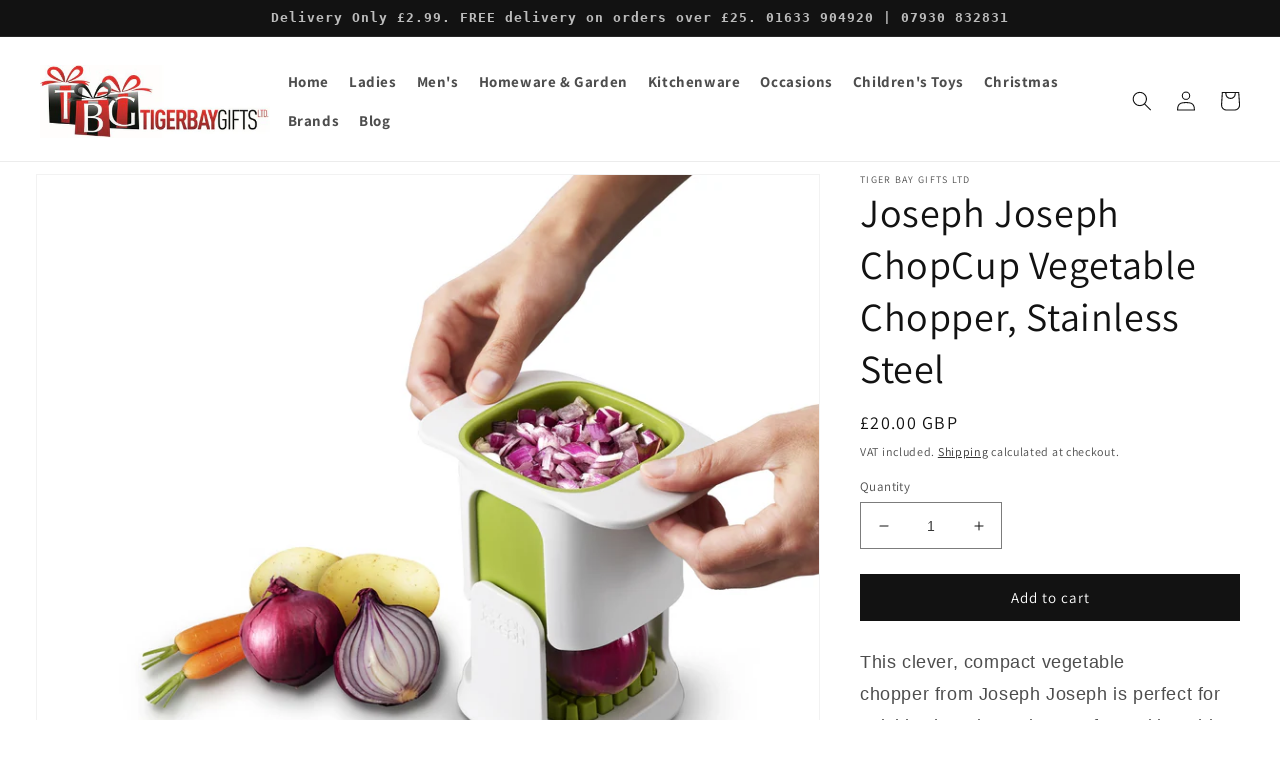

--- FILE ---
content_type: text/html; charset=utf-8
request_url: https://tigerbaygifts.co.uk/products/joseph-joseph-chopcup-vegetable-chopper-stainless-steel
body_size: 31191
content:
<!doctype html>
<html class="no-js" lang="en">
  <head>
<meta name="google-site-verification" content="zbDTXzRRkibGsgbCjnCbBTN0_tSu3zlH_gR10ynqTlY" />
<!-- Google Tag Manager -->
<script>(function(w,d,s,l,i){w[l]=w[l]||[];w[l].push({'gtm.start':
new Date().getTime(),event:'gtm.js'});var f=d.getElementsByTagName(s)[0],
j=d.createElement(s),dl=l!='dataLayer'?'&l='+l:'';j.async=true;j.src=
'https://www.googletagmanager.com/gtm.js?id='+i+dl;f.parentNode.insertBefore(j,f);
})(window,document,'script','dataLayer','GTM-TZBL6XK');</script>
<!-- End Google Tag Manager -->
    <meta name="yandex-verification" content="f2ea2ddb64fb8c93" />
    <meta charset="utf-8">
    <meta http-equiv="X-UA-Compatible" content="IE=edge">
    <meta name="viewport" content="width=device-width,initial-scale=1">
    <meta name="theme-color" content="">
    <link rel="canonical" href="https://tigerbaygifts.co.uk/products/joseph-joseph-chopcup-vegetable-chopper-stainless-steel">
    <link rel="preconnect" href="https://cdn.shopify.com" crossorigin><link rel="icon" type="image/png" href="//tigerbaygifts.co.uk/cdn/shop/files/TigerBayGift_Logo_FINAL.jpg?crop=center&height=32&v=1656601435&width=32"><link rel="preconnect" href="https://fonts.shopifycdn.com" crossorigin><title>
      Joseph Joseph ChopCup Vegetable Chopper, Stainless Steel
 &ndash; Tiger Bay Gifts Ltd</title>

    
      <meta name="description" content="This clever, compact vegetable chopper from Joseph Joseph is perfect for quickly chopping onions or for making chips or sticks from potatoes, carrots and courgettes. Perfect for chopping onions and making chips or sticks from potatoes, carrots and courgettes. Sharp, stainless-steel blades Collects chopped pieces as it ">
    

    

<meta property="og:site_name" content="Tiger Bay Gifts Ltd">
<meta property="og:url" content="https://tigerbaygifts.co.uk/products/joseph-joseph-chopcup-vegetable-chopper-stainless-steel">
<meta property="og:title" content="Joseph Joseph ChopCup Vegetable Chopper, Stainless Steel">
<meta property="og:type" content="product">
<meta property="og:description" content="This clever, compact vegetable chopper from Joseph Joseph is perfect for quickly chopping onions or for making chips or sticks from potatoes, carrots and courgettes. Perfect for chopping onions and making chips or sticks from potatoes, carrots and courgettes. Sharp, stainless-steel blades Collects chopped pieces as it "><meta property="og:image" content="http://tigerbaygifts.co.uk/cdn/shop/files/JJ_SS21_ChopCup_Vegetablechopper__20175__CO2_Vegetables.jpg?v=1689534011">
  <meta property="og:image:secure_url" content="https://tigerbaygifts.co.uk/cdn/shop/files/JJ_SS21_ChopCup_Vegetablechopper__20175__CO2_Vegetables.jpg?v=1689534011">
  <meta property="og:image:width" content="2045">
  <meta property="og:image:height" content="1616"><meta property="og:price:amount" content="20.00">
  <meta property="og:price:currency" content="GBP"><meta name="twitter:site" content="@tigerbaygifts"><meta name="twitter:card" content="summary_large_image">
<meta name="twitter:title" content="Joseph Joseph ChopCup Vegetable Chopper, Stainless Steel">
<meta name="twitter:description" content="This clever, compact vegetable chopper from Joseph Joseph is perfect for quickly chopping onions or for making chips or sticks from potatoes, carrots and courgettes. Perfect for chopping onions and making chips or sticks from potatoes, carrots and courgettes. Sharp, stainless-steel blades Collects chopped pieces as it ">


    <script src="//tigerbaygifts.co.uk/cdn/shop/t/3/assets/global.js?v=24850326154503943211656592970" defer="defer"></script>
    <script>window.performance && window.performance.mark && window.performance.mark('shopify.content_for_header.start');</script><meta id="shopify-digital-wallet" name="shopify-digital-wallet" content="/55043260495/digital_wallets/dialog">
<meta name="shopify-checkout-api-token" content="94bdb3edd1f72a75c9d266d9f9d9fd0c">
<link rel="alternate" type="application/json+oembed" href="https://tigerbaygifts.co.uk/products/joseph-joseph-chopcup-vegetable-chopper-stainless-steel.oembed">
<script async="async" src="/checkouts/internal/preloads.js?locale=en-GB"></script>
<link rel="preconnect" href="https://shop.app" crossorigin="anonymous">
<script async="async" src="https://shop.app/checkouts/internal/preloads.js?locale=en-GB&shop_id=55043260495" crossorigin="anonymous"></script>
<script id="shopify-features" type="application/json">{"accessToken":"94bdb3edd1f72a75c9d266d9f9d9fd0c","betas":["rich-media-storefront-analytics"],"domain":"tigerbaygifts.co.uk","predictiveSearch":true,"shopId":55043260495,"locale":"en"}</script>
<script>var Shopify = Shopify || {};
Shopify.shop = "tiger-bay-gifts-ltd.myshopify.com";
Shopify.locale = "en";
Shopify.currency = {"active":"GBP","rate":"1.0"};
Shopify.country = "GB";
Shopify.theme = {"name":"Updated copy of Dawn","id":122242531407,"schema_name":"Dawn","schema_version":"6.0.2","theme_store_id":887,"role":"main"};
Shopify.theme.handle = "null";
Shopify.theme.style = {"id":null,"handle":null};
Shopify.cdnHost = "tigerbaygifts.co.uk/cdn";
Shopify.routes = Shopify.routes || {};
Shopify.routes.root = "/";</script>
<script type="module">!function(o){(o.Shopify=o.Shopify||{}).modules=!0}(window);</script>
<script>!function(o){function n(){var o=[];function n(){o.push(Array.prototype.slice.apply(arguments))}return n.q=o,n}var t=o.Shopify=o.Shopify||{};t.loadFeatures=n(),t.autoloadFeatures=n()}(window);</script>
<script>
  window.ShopifyPay = window.ShopifyPay || {};
  window.ShopifyPay.apiHost = "shop.app\/pay";
  window.ShopifyPay.redirectState = null;
</script>
<script id="shop-js-analytics" type="application/json">{"pageType":"product"}</script>
<script defer="defer" async type="module" src="//tigerbaygifts.co.uk/cdn/shopifycloud/shop-js/modules/v2/client.init-shop-cart-sync_BT-GjEfc.en.esm.js"></script>
<script defer="defer" async type="module" src="//tigerbaygifts.co.uk/cdn/shopifycloud/shop-js/modules/v2/chunk.common_D58fp_Oc.esm.js"></script>
<script defer="defer" async type="module" src="//tigerbaygifts.co.uk/cdn/shopifycloud/shop-js/modules/v2/chunk.modal_xMitdFEc.esm.js"></script>
<script type="module">
  await import("//tigerbaygifts.co.uk/cdn/shopifycloud/shop-js/modules/v2/client.init-shop-cart-sync_BT-GjEfc.en.esm.js");
await import("//tigerbaygifts.co.uk/cdn/shopifycloud/shop-js/modules/v2/chunk.common_D58fp_Oc.esm.js");
await import("//tigerbaygifts.co.uk/cdn/shopifycloud/shop-js/modules/v2/chunk.modal_xMitdFEc.esm.js");

  window.Shopify.SignInWithShop?.initShopCartSync?.({"fedCMEnabled":true,"windoidEnabled":true});

</script>
<script>
  window.Shopify = window.Shopify || {};
  if (!window.Shopify.featureAssets) window.Shopify.featureAssets = {};
  window.Shopify.featureAssets['shop-js'] = {"shop-cart-sync":["modules/v2/client.shop-cart-sync_DZOKe7Ll.en.esm.js","modules/v2/chunk.common_D58fp_Oc.esm.js","modules/v2/chunk.modal_xMitdFEc.esm.js"],"init-fed-cm":["modules/v2/client.init-fed-cm_B6oLuCjv.en.esm.js","modules/v2/chunk.common_D58fp_Oc.esm.js","modules/v2/chunk.modal_xMitdFEc.esm.js"],"shop-cash-offers":["modules/v2/client.shop-cash-offers_D2sdYoxE.en.esm.js","modules/v2/chunk.common_D58fp_Oc.esm.js","modules/v2/chunk.modal_xMitdFEc.esm.js"],"shop-login-button":["modules/v2/client.shop-login-button_QeVjl5Y3.en.esm.js","modules/v2/chunk.common_D58fp_Oc.esm.js","modules/v2/chunk.modal_xMitdFEc.esm.js"],"pay-button":["modules/v2/client.pay-button_DXTOsIq6.en.esm.js","modules/v2/chunk.common_D58fp_Oc.esm.js","modules/v2/chunk.modal_xMitdFEc.esm.js"],"shop-button":["modules/v2/client.shop-button_DQZHx9pm.en.esm.js","modules/v2/chunk.common_D58fp_Oc.esm.js","modules/v2/chunk.modal_xMitdFEc.esm.js"],"avatar":["modules/v2/client.avatar_BTnouDA3.en.esm.js"],"init-windoid":["modules/v2/client.init-windoid_CR1B-cfM.en.esm.js","modules/v2/chunk.common_D58fp_Oc.esm.js","modules/v2/chunk.modal_xMitdFEc.esm.js"],"init-shop-for-new-customer-accounts":["modules/v2/client.init-shop-for-new-customer-accounts_C_vY_xzh.en.esm.js","modules/v2/client.shop-login-button_QeVjl5Y3.en.esm.js","modules/v2/chunk.common_D58fp_Oc.esm.js","modules/v2/chunk.modal_xMitdFEc.esm.js"],"init-shop-email-lookup-coordinator":["modules/v2/client.init-shop-email-lookup-coordinator_BI7n9ZSv.en.esm.js","modules/v2/chunk.common_D58fp_Oc.esm.js","modules/v2/chunk.modal_xMitdFEc.esm.js"],"init-shop-cart-sync":["modules/v2/client.init-shop-cart-sync_BT-GjEfc.en.esm.js","modules/v2/chunk.common_D58fp_Oc.esm.js","modules/v2/chunk.modal_xMitdFEc.esm.js"],"shop-toast-manager":["modules/v2/client.shop-toast-manager_DiYdP3xc.en.esm.js","modules/v2/chunk.common_D58fp_Oc.esm.js","modules/v2/chunk.modal_xMitdFEc.esm.js"],"init-customer-accounts":["modules/v2/client.init-customer-accounts_D9ZNqS-Q.en.esm.js","modules/v2/client.shop-login-button_QeVjl5Y3.en.esm.js","modules/v2/chunk.common_D58fp_Oc.esm.js","modules/v2/chunk.modal_xMitdFEc.esm.js"],"init-customer-accounts-sign-up":["modules/v2/client.init-customer-accounts-sign-up_iGw4briv.en.esm.js","modules/v2/client.shop-login-button_QeVjl5Y3.en.esm.js","modules/v2/chunk.common_D58fp_Oc.esm.js","modules/v2/chunk.modal_xMitdFEc.esm.js"],"shop-follow-button":["modules/v2/client.shop-follow-button_CqMgW2wH.en.esm.js","modules/v2/chunk.common_D58fp_Oc.esm.js","modules/v2/chunk.modal_xMitdFEc.esm.js"],"checkout-modal":["modules/v2/client.checkout-modal_xHeaAweL.en.esm.js","modules/v2/chunk.common_D58fp_Oc.esm.js","modules/v2/chunk.modal_xMitdFEc.esm.js"],"shop-login":["modules/v2/client.shop-login_D91U-Q7h.en.esm.js","modules/v2/chunk.common_D58fp_Oc.esm.js","modules/v2/chunk.modal_xMitdFEc.esm.js"],"lead-capture":["modules/v2/client.lead-capture_BJmE1dJe.en.esm.js","modules/v2/chunk.common_D58fp_Oc.esm.js","modules/v2/chunk.modal_xMitdFEc.esm.js"],"payment-terms":["modules/v2/client.payment-terms_Ci9AEqFq.en.esm.js","modules/v2/chunk.common_D58fp_Oc.esm.js","modules/v2/chunk.modal_xMitdFEc.esm.js"]};
</script>
<script id="__st">var __st={"a":55043260495,"offset":0,"reqid":"3bbf8070-fb34-4522-a8e1-7c69d0a26d2d-1769214487","pageurl":"tigerbaygifts.co.uk\/products\/joseph-joseph-chopcup-vegetable-chopper-stainless-steel","u":"5eb4a44a377d","p":"product","rtyp":"product","rid":7067295121487};</script>
<script>window.ShopifyPaypalV4VisibilityTracking = true;</script>
<script id="captcha-bootstrap">!function(){'use strict';const t='contact',e='account',n='new_comment',o=[[t,t],['blogs',n],['comments',n],[t,'customer']],c=[[e,'customer_login'],[e,'guest_login'],[e,'recover_customer_password'],[e,'create_customer']],r=t=>t.map((([t,e])=>`form[action*='/${t}']:not([data-nocaptcha='true']) input[name='form_type'][value='${e}']`)).join(','),a=t=>()=>t?[...document.querySelectorAll(t)].map((t=>t.form)):[];function s(){const t=[...o],e=r(t);return a(e)}const i='password',u='form_key',d=['recaptcha-v3-token','g-recaptcha-response','h-captcha-response',i],f=()=>{try{return window.sessionStorage}catch{return}},m='__shopify_v',_=t=>t.elements[u];function p(t,e,n=!1){try{const o=window.sessionStorage,c=JSON.parse(o.getItem(e)),{data:r}=function(t){const{data:e,action:n}=t;return t[m]||n?{data:e,action:n}:{data:t,action:n}}(c);for(const[e,n]of Object.entries(r))t.elements[e]&&(t.elements[e].value=n);n&&o.removeItem(e)}catch(o){console.error('form repopulation failed',{error:o})}}const l='form_type',E='cptcha';function T(t){t.dataset[E]=!0}const w=window,h=w.document,L='Shopify',v='ce_forms',y='captcha';let A=!1;((t,e)=>{const n=(g='f06e6c50-85a8-45c8-87d0-21a2b65856fe',I='https://cdn.shopify.com/shopifycloud/storefront-forms-hcaptcha/ce_storefront_forms_captcha_hcaptcha.v1.5.2.iife.js',D={infoText:'Protected by hCaptcha',privacyText:'Privacy',termsText:'Terms'},(t,e,n)=>{const o=w[L][v],c=o.bindForm;if(c)return c(t,g,e,D).then(n);var r;o.q.push([[t,g,e,D],n]),r=I,A||(h.body.append(Object.assign(h.createElement('script'),{id:'captcha-provider',async:!0,src:r})),A=!0)});var g,I,D;w[L]=w[L]||{},w[L][v]=w[L][v]||{},w[L][v].q=[],w[L][y]=w[L][y]||{},w[L][y].protect=function(t,e){n(t,void 0,e),T(t)},Object.freeze(w[L][y]),function(t,e,n,w,h,L){const[v,y,A,g]=function(t,e,n){const i=e?o:[],u=t?c:[],d=[...i,...u],f=r(d),m=r(i),_=r(d.filter((([t,e])=>n.includes(e))));return[a(f),a(m),a(_),s()]}(w,h,L),I=t=>{const e=t.target;return e instanceof HTMLFormElement?e:e&&e.form},D=t=>v().includes(t);t.addEventListener('submit',(t=>{const e=I(t);if(!e)return;const n=D(e)&&!e.dataset.hcaptchaBound&&!e.dataset.recaptchaBound,o=_(e),c=g().includes(e)&&(!o||!o.value);(n||c)&&t.preventDefault(),c&&!n&&(function(t){try{if(!f())return;!function(t){const e=f();if(!e)return;const n=_(t);if(!n)return;const o=n.value;o&&e.removeItem(o)}(t);const e=Array.from(Array(32),(()=>Math.random().toString(36)[2])).join('');!function(t,e){_(t)||t.append(Object.assign(document.createElement('input'),{type:'hidden',name:u})),t.elements[u].value=e}(t,e),function(t,e){const n=f();if(!n)return;const o=[...t.querySelectorAll(`input[type='${i}']`)].map((({name:t})=>t)),c=[...d,...o],r={};for(const[a,s]of new FormData(t).entries())c.includes(a)||(r[a]=s);n.setItem(e,JSON.stringify({[m]:1,action:t.action,data:r}))}(t,e)}catch(e){console.error('failed to persist form',e)}}(e),e.submit())}));const S=(t,e)=>{t&&!t.dataset[E]&&(n(t,e.some((e=>e===t))),T(t))};for(const o of['focusin','change'])t.addEventListener(o,(t=>{const e=I(t);D(e)&&S(e,y())}));const B=e.get('form_key'),M=e.get(l),P=B&&M;t.addEventListener('DOMContentLoaded',(()=>{const t=y();if(P)for(const e of t)e.elements[l].value===M&&p(e,B);[...new Set([...A(),...v().filter((t=>'true'===t.dataset.shopifyCaptcha))])].forEach((e=>S(e,t)))}))}(h,new URLSearchParams(w.location.search),n,t,e,['guest_login'])})(!0,!0)}();</script>
<script integrity="sha256-4kQ18oKyAcykRKYeNunJcIwy7WH5gtpwJnB7kiuLZ1E=" data-source-attribution="shopify.loadfeatures" defer="defer" src="//tigerbaygifts.co.uk/cdn/shopifycloud/storefront/assets/storefront/load_feature-a0a9edcb.js" crossorigin="anonymous"></script>
<script crossorigin="anonymous" defer="defer" src="//tigerbaygifts.co.uk/cdn/shopifycloud/storefront/assets/shopify_pay/storefront-65b4c6d7.js?v=20250812"></script>
<script data-source-attribution="shopify.dynamic_checkout.dynamic.init">var Shopify=Shopify||{};Shopify.PaymentButton=Shopify.PaymentButton||{isStorefrontPortableWallets:!0,init:function(){window.Shopify.PaymentButton.init=function(){};var t=document.createElement("script");t.src="https://tigerbaygifts.co.uk/cdn/shopifycloud/portable-wallets/latest/portable-wallets.en.js",t.type="module",document.head.appendChild(t)}};
</script>
<script data-source-attribution="shopify.dynamic_checkout.buyer_consent">
  function portableWalletsHideBuyerConsent(e){var t=document.getElementById("shopify-buyer-consent"),n=document.getElementById("shopify-subscription-policy-button");t&&n&&(t.classList.add("hidden"),t.setAttribute("aria-hidden","true"),n.removeEventListener("click",e))}function portableWalletsShowBuyerConsent(e){var t=document.getElementById("shopify-buyer-consent"),n=document.getElementById("shopify-subscription-policy-button");t&&n&&(t.classList.remove("hidden"),t.removeAttribute("aria-hidden"),n.addEventListener("click",e))}window.Shopify?.PaymentButton&&(window.Shopify.PaymentButton.hideBuyerConsent=portableWalletsHideBuyerConsent,window.Shopify.PaymentButton.showBuyerConsent=portableWalletsShowBuyerConsent);
</script>
<script data-source-attribution="shopify.dynamic_checkout.cart.bootstrap">document.addEventListener("DOMContentLoaded",(function(){function t(){return document.querySelector("shopify-accelerated-checkout-cart, shopify-accelerated-checkout")}if(t())Shopify.PaymentButton.init();else{new MutationObserver((function(e,n){t()&&(Shopify.PaymentButton.init(),n.disconnect())})).observe(document.body,{childList:!0,subtree:!0})}}));
</script>
<link id="shopify-accelerated-checkout-styles" rel="stylesheet" media="screen" href="https://tigerbaygifts.co.uk/cdn/shopifycloud/portable-wallets/latest/accelerated-checkout-backwards-compat.css" crossorigin="anonymous">
<style id="shopify-accelerated-checkout-cart">
        #shopify-buyer-consent {
  margin-top: 1em;
  display: inline-block;
  width: 100%;
}

#shopify-buyer-consent.hidden {
  display: none;
}

#shopify-subscription-policy-button {
  background: none;
  border: none;
  padding: 0;
  text-decoration: underline;
  font-size: inherit;
  cursor: pointer;
}

#shopify-subscription-policy-button::before {
  box-shadow: none;
}

      </style>
<script id="sections-script" data-sections="product-recommendations,header,footer" defer="defer" src="//tigerbaygifts.co.uk/cdn/shop/t/3/compiled_assets/scripts.js?v=1180"></script>
<script>window.performance && window.performance.mark && window.performance.mark('shopify.content_for_header.end');</script>


    <style data-shopify>
      @font-face {
  font-family: Assistant;
  font-weight: 400;
  font-style: normal;
  font-display: swap;
  src: url("//tigerbaygifts.co.uk/cdn/fonts/assistant/assistant_n4.9120912a469cad1cc292572851508ca49d12e768.woff2") format("woff2"),
       url("//tigerbaygifts.co.uk/cdn/fonts/assistant/assistant_n4.6e9875ce64e0fefcd3f4446b7ec9036b3ddd2985.woff") format("woff");
}

      @font-face {
  font-family: Assistant;
  font-weight: 700;
  font-style: normal;
  font-display: swap;
  src: url("//tigerbaygifts.co.uk/cdn/fonts/assistant/assistant_n7.bf44452348ec8b8efa3aa3068825305886b1c83c.woff2") format("woff2"),
       url("//tigerbaygifts.co.uk/cdn/fonts/assistant/assistant_n7.0c887fee83f6b3bda822f1150b912c72da0f7b64.woff") format("woff");
}

      
      
      @font-face {
  font-family: Assistant;
  font-weight: 400;
  font-style: normal;
  font-display: swap;
  src: url("//tigerbaygifts.co.uk/cdn/fonts/assistant/assistant_n4.9120912a469cad1cc292572851508ca49d12e768.woff2") format("woff2"),
       url("//tigerbaygifts.co.uk/cdn/fonts/assistant/assistant_n4.6e9875ce64e0fefcd3f4446b7ec9036b3ddd2985.woff") format("woff");
}


      :root {
        --font-body-family: Assistant, sans-serif;
        --font-body-style: normal;
        --font-body-weight: 400;
        --font-body-weight-bold: 700;

        --font-heading-family: Assistant, sans-serif;
        --font-heading-style: normal;
        --font-heading-weight: 400;

        --font-body-scale: 1.0;
        --font-heading-scale: 1.0;

        --color-base-text: 18, 18, 18;
        --color-shadow: 18, 18, 18;
        --color-base-background-1: 255, 255, 255;
        --color-base-background-2: 243, 243, 243;
        --color-base-solid-button-labels: 255, 255, 255;
        --color-base-outline-button-labels: 18, 18, 18;
        --color-base-accent-1: 18, 18, 18;
        --color-base-accent-2: 51, 79, 180;
        --payment-terms-background-color: #FFFFFF;

        --gradient-base-background-1: #FFFFFF;
        --gradient-base-background-2: #F3F3F3;
        --gradient-base-accent-1: #121212;
        --gradient-base-accent-2: #334FB4;

        --media-padding: px;
        --media-border-opacity: 0.05;
        --media-border-width: 1px;
        --media-radius: 0px;
        --media-shadow-opacity: 0.0;
        --media-shadow-horizontal-offset: 0px;
        --media-shadow-vertical-offset: 0px;
        --media-shadow-blur-radius: 0px;
        --media-shadow-visible: 0;

        --page-width: 120rem;
        --page-width-margin: 0rem;

        --card-image-padding: 0.0rem;
        --card-corner-radius: 0.0rem;
        --card-text-alignment: left;
        --card-border-width: 0.0rem;
        --card-border-opacity: 0.0;
        --card-shadow-opacity: 0.1;
        --card-shadow-visible: 1;
        --card-shadow-horizontal-offset: 0.0rem;
        --card-shadow-vertical-offset: 0.0rem;
        --card-shadow-blur-radius: 0.0rem;

        --badge-corner-radius: 4.0rem;

        --popup-border-width: 1px;
        --popup-border-opacity: 0.1;
        --popup-corner-radius: 0px;
        --popup-shadow-opacity: 0.0;
        --popup-shadow-horizontal-offset: 0px;
        --popup-shadow-vertical-offset: 0px;
        --popup-shadow-blur-radius: 0px;

        --drawer-border-width: 1px;
        --drawer-border-opacity: 0.1;
        --drawer-shadow-opacity: 0.0;
        --drawer-shadow-horizontal-offset: 0px;
        --drawer-shadow-vertical-offset: 0px;
        --drawer-shadow-blur-radius: 0px;

        --spacing-sections-desktop: 0px;
        --spacing-sections-mobile: 0px;

        --grid-desktop-vertical-spacing: 8px;
        --grid-desktop-horizontal-spacing: 8px;
        --grid-mobile-vertical-spacing: 4px;
        --grid-mobile-horizontal-spacing: 4px;

        --text-boxes-border-opacity: 0.0;
        --text-boxes-border-width: 0px;
        --text-boxes-radius: 0px;
        --text-boxes-shadow-opacity: 0.0;
        --text-boxes-shadow-visible: 0;
        --text-boxes-shadow-horizontal-offset: 0px;
        --text-boxes-shadow-vertical-offset: 0px;
        --text-boxes-shadow-blur-radius: 0px;

        --buttons-radius: 0px;
        --buttons-radius-outset: 0px;
        --buttons-border-width: 1px;
        --buttons-border-opacity: 1.0;
        --buttons-shadow-opacity: 0.0;
        --buttons-shadow-visible: 0;
        --buttons-shadow-horizontal-offset: 0px;
        --buttons-shadow-vertical-offset: 0px;
        --buttons-shadow-blur-radius: 0px;
        --buttons-border-offset: 0px;

        --inputs-radius: 0px;
        --inputs-border-width: 1px;
        --inputs-border-opacity: 0.55;
        --inputs-shadow-opacity: 0.0;
        --inputs-shadow-horizontal-offset: 0px;
        --inputs-margin-offset: 0px;
        --inputs-shadow-vertical-offset: 0px;
        --inputs-shadow-blur-radius: 0px;
        --inputs-radius-outset: 0px;

        --variant-pills-radius: 40px;
        --variant-pills-border-width: 1px;
        --variant-pills-border-opacity: 0.55;
        --variant-pills-shadow-opacity: 0.0;
        --variant-pills-shadow-horizontal-offset: 0px;
        --variant-pills-shadow-vertical-offset: 0px;
        --variant-pills-shadow-blur-radius: 0px;
      }

      *,
      *::before,
      *::after {
        box-sizing: inherit;
      }

      html {
        box-sizing: border-box;
        font-size: calc(var(--font-body-scale) * 62.5%);
        height: 100%;
      }

      body {
        display: grid;
        grid-template-rows: auto auto 1fr auto;
        grid-template-columns: 100%;
        min-height: 100%;
        margin: 0;
        font-size: 1.5rem;
        letter-spacing: 0.06rem;
        line-height: calc(1 + 0.8 / var(--font-body-scale));
        font-family: var(--font-body-family);
        font-style: var(--font-body-style);
        font-weight: var(--font-body-weight);
      }

      @media screen and (min-width: 750px) {
        body {
          font-size: 1.6rem;
        }
      }
    </style>

    <link href="//tigerbaygifts.co.uk/cdn/shop/t/3/assets/base.css?v=59319809167331993901681735961" rel="stylesheet" type="text/css" media="all" />
<link rel="preload" as="font" href="//tigerbaygifts.co.uk/cdn/fonts/assistant/assistant_n4.9120912a469cad1cc292572851508ca49d12e768.woff2" type="font/woff2" crossorigin><link rel="preload" as="font" href="//tigerbaygifts.co.uk/cdn/fonts/assistant/assistant_n4.9120912a469cad1cc292572851508ca49d12e768.woff2" type="font/woff2" crossorigin><link rel="stylesheet" href="//tigerbaygifts.co.uk/cdn/shop/t/3/assets/component-predictive-search.css?v=165644661289088488651656592965" media="print" onload="this.media='all'"><script>document.documentElement.className = document.documentElement.className.replace('no-js', 'js');
    if (Shopify.designMode) {
      document.documentElement.classList.add('shopify-design-mode');
    }
    </script>                                                                                                                                                                                                                                                                                                                                                                                                                                                                                                                                                                                                                                                                                                                                                                                                                                                                                                                                                                                                                                                                                                                                                                                                                                                                                                                                                                                                                                                                                                                                                                                                                                                                                                                                                                                                                                                                                                                                                                                                                                                                                                                                                                                                                                                                                                                                                                                                                                                                                                                                                                                                                                                                                                                                                                                                                                                                                                                                                                                                                                                                                                                                                                                                                                                                                                                                                                                                                                                                                                                                                                                                                                                                                                                                                                                                                                                                                                                                                                                                                                                                                                                                                                                                                                                                                                                                                                                                                                                                                                                                                                                                                                                                                                                                                                                                                                                                                                                                                                                                                                                                                                                                                                                                                                                                                                                                                                                                                                                                                                                                                                                                                                                                                                                                                  <meta name="ahrefs-site-verification" content="2baad1be0e956a05c9e69321ef31140a07f9f2ae02fae0dcffcf1565f6e5b0a9">                                                                                                                                                                                                                                                                                                                                                                                                                                                                                                                                                                                                                                                                                                                                                                                                                                                                                                                                                                                                                                                                                                                                                                                                                                                                                                                                                                                                                                                                                                                                                                                                                                                                                                                                                                                                                                                                                                                                                                                                                                                                                                                                                                                                                                                                                                                                                                                                                                                                                                                                                                                                                                                                                                                                                                                                                                                                                                                                                                                                                                                                                                                                                                                                                                                                                                                                                                                                                                                                                                                                                                                                                                                                                                                                                                                                                                                                                                                                                                                                                                                                                                                                                                                                                                                                                                                                                                                                                                                                                                                                                                                                                                                                                                                                                                                                                                                                                                                                                                                                                                                                                                                                                                                                                                                                                                                                                                                                                                                                                                                                                                                                                                                                                                                                                                                                                                                                                                                                                                                                                                                                                                                                                                                                                                                                                                                                               




<script type="text/javascript">
window.dataLayer = window.dataLayer || [];

window.appStart = function(){
  window.productPageHandle = function(){

    var productName = "Joseph Joseph ChopCup Vegetable Chopper, Stainless Steel";
    var productId = "7067295121487";
    var productPrice = "20.00";
    var productBrand = "Tiger Bay Gifts Ltd";
    var productCollection = "";
    var productType = "Kitchen & Dining";
    var productSku = "20175";
    var productVariantId = "40730034045007";
    var productVariantTitle = "Default Title";

    window.dataLayer.push({
      event: "analyzify_productDetail",
      productId: productId,
      productName: productName,
      productPrice: productPrice,
      productBrand: productBrand,
      productCategory: productCollection,
      productType: productType,
      productSku: productSku,
      productVariantId: productVariantId,
      productVariantTitle: productVariantTitle,
      currency: "GBP",
    });
  };

  window.allPageHandle = function(){
    window.dataLayer.push({
      event: "ga4kit_info",
      contentGroup: "product",
      
        userType: "visitor",
      
    });
  };
  allPageHandle();
      
  
    productPageHandle();
  

}
appStart();
</script>
  <link href="https://monorail-edge.shopifysvc.com" rel="dns-prefetch">
<script>(function(){if ("sendBeacon" in navigator && "performance" in window) {try {var session_token_from_headers = performance.getEntriesByType('navigation')[0].serverTiming.find(x => x.name == '_s').description;} catch {var session_token_from_headers = undefined;}var session_cookie_matches = document.cookie.match(/_shopify_s=([^;]*)/);var session_token_from_cookie = session_cookie_matches && session_cookie_matches.length === 2 ? session_cookie_matches[1] : "";var session_token = session_token_from_headers || session_token_from_cookie || "";function handle_abandonment_event(e) {var entries = performance.getEntries().filter(function(entry) {return /monorail-edge.shopifysvc.com/.test(entry.name);});if (!window.abandonment_tracked && entries.length === 0) {window.abandonment_tracked = true;var currentMs = Date.now();var navigation_start = performance.timing.navigationStart;var payload = {shop_id: 55043260495,url: window.location.href,navigation_start,duration: currentMs - navigation_start,session_token,page_type: "product"};window.navigator.sendBeacon("https://monorail-edge.shopifysvc.com/v1/produce", JSON.stringify({schema_id: "online_store_buyer_site_abandonment/1.1",payload: payload,metadata: {event_created_at_ms: currentMs,event_sent_at_ms: currentMs}}));}}window.addEventListener('pagehide', handle_abandonment_event);}}());</script>
<script id="web-pixels-manager-setup">(function e(e,d,r,n,o){if(void 0===o&&(o={}),!Boolean(null===(a=null===(i=window.Shopify)||void 0===i?void 0:i.analytics)||void 0===a?void 0:a.replayQueue)){var i,a;window.Shopify=window.Shopify||{};var t=window.Shopify;t.analytics=t.analytics||{};var s=t.analytics;s.replayQueue=[],s.publish=function(e,d,r){return s.replayQueue.push([e,d,r]),!0};try{self.performance.mark("wpm:start")}catch(e){}var l=function(){var e={modern:/Edge?\/(1{2}[4-9]|1[2-9]\d|[2-9]\d{2}|\d{4,})\.\d+(\.\d+|)|Firefox\/(1{2}[4-9]|1[2-9]\d|[2-9]\d{2}|\d{4,})\.\d+(\.\d+|)|Chrom(ium|e)\/(9{2}|\d{3,})\.\d+(\.\d+|)|(Maci|X1{2}).+ Version\/(15\.\d+|(1[6-9]|[2-9]\d|\d{3,})\.\d+)([,.]\d+|)( \(\w+\)|)( Mobile\/\w+|) Safari\/|Chrome.+OPR\/(9{2}|\d{3,})\.\d+\.\d+|(CPU[ +]OS|iPhone[ +]OS|CPU[ +]iPhone|CPU IPhone OS|CPU iPad OS)[ +]+(15[._]\d+|(1[6-9]|[2-9]\d|\d{3,})[._]\d+)([._]\d+|)|Android:?[ /-](13[3-9]|1[4-9]\d|[2-9]\d{2}|\d{4,})(\.\d+|)(\.\d+|)|Android.+Firefox\/(13[5-9]|1[4-9]\d|[2-9]\d{2}|\d{4,})\.\d+(\.\d+|)|Android.+Chrom(ium|e)\/(13[3-9]|1[4-9]\d|[2-9]\d{2}|\d{4,})\.\d+(\.\d+|)|SamsungBrowser\/([2-9]\d|\d{3,})\.\d+/,legacy:/Edge?\/(1[6-9]|[2-9]\d|\d{3,})\.\d+(\.\d+|)|Firefox\/(5[4-9]|[6-9]\d|\d{3,})\.\d+(\.\d+|)|Chrom(ium|e)\/(5[1-9]|[6-9]\d|\d{3,})\.\d+(\.\d+|)([\d.]+$|.*Safari\/(?![\d.]+ Edge\/[\d.]+$))|(Maci|X1{2}).+ Version\/(10\.\d+|(1[1-9]|[2-9]\d|\d{3,})\.\d+)([,.]\d+|)( \(\w+\)|)( Mobile\/\w+|) Safari\/|Chrome.+OPR\/(3[89]|[4-9]\d|\d{3,})\.\d+\.\d+|(CPU[ +]OS|iPhone[ +]OS|CPU[ +]iPhone|CPU IPhone OS|CPU iPad OS)[ +]+(10[._]\d+|(1[1-9]|[2-9]\d|\d{3,})[._]\d+)([._]\d+|)|Android:?[ /-](13[3-9]|1[4-9]\d|[2-9]\d{2}|\d{4,})(\.\d+|)(\.\d+|)|Mobile Safari.+OPR\/([89]\d|\d{3,})\.\d+\.\d+|Android.+Firefox\/(13[5-9]|1[4-9]\d|[2-9]\d{2}|\d{4,})\.\d+(\.\d+|)|Android.+Chrom(ium|e)\/(13[3-9]|1[4-9]\d|[2-9]\d{2}|\d{4,})\.\d+(\.\d+|)|Android.+(UC? ?Browser|UCWEB|U3)[ /]?(15\.([5-9]|\d{2,})|(1[6-9]|[2-9]\d|\d{3,})\.\d+)\.\d+|SamsungBrowser\/(5\.\d+|([6-9]|\d{2,})\.\d+)|Android.+MQ{2}Browser\/(14(\.(9|\d{2,})|)|(1[5-9]|[2-9]\d|\d{3,})(\.\d+|))(\.\d+|)|K[Aa][Ii]OS\/(3\.\d+|([4-9]|\d{2,})\.\d+)(\.\d+|)/},d=e.modern,r=e.legacy,n=navigator.userAgent;return n.match(d)?"modern":n.match(r)?"legacy":"unknown"}(),u="modern"===l?"modern":"legacy",c=(null!=n?n:{modern:"",legacy:""})[u],f=function(e){return[e.baseUrl,"/wpm","/b",e.hashVersion,"modern"===e.buildTarget?"m":"l",".js"].join("")}({baseUrl:d,hashVersion:r,buildTarget:u}),m=function(e){var d=e.version,r=e.bundleTarget,n=e.surface,o=e.pageUrl,i=e.monorailEndpoint;return{emit:function(e){var a=e.status,t=e.errorMsg,s=(new Date).getTime(),l=JSON.stringify({metadata:{event_sent_at_ms:s},events:[{schema_id:"web_pixels_manager_load/3.1",payload:{version:d,bundle_target:r,page_url:o,status:a,surface:n,error_msg:t},metadata:{event_created_at_ms:s}}]});if(!i)return console&&console.warn&&console.warn("[Web Pixels Manager] No Monorail endpoint provided, skipping logging."),!1;try{return self.navigator.sendBeacon.bind(self.navigator)(i,l)}catch(e){}var u=new XMLHttpRequest;try{return u.open("POST",i,!0),u.setRequestHeader("Content-Type","text/plain"),u.send(l),!0}catch(e){return console&&console.warn&&console.warn("[Web Pixels Manager] Got an unhandled error while logging to Monorail."),!1}}}}({version:r,bundleTarget:l,surface:e.surface,pageUrl:self.location.href,monorailEndpoint:e.monorailEndpoint});try{o.browserTarget=l,function(e){var d=e.src,r=e.async,n=void 0===r||r,o=e.onload,i=e.onerror,a=e.sri,t=e.scriptDataAttributes,s=void 0===t?{}:t,l=document.createElement("script"),u=document.querySelector("head"),c=document.querySelector("body");if(l.async=n,l.src=d,a&&(l.integrity=a,l.crossOrigin="anonymous"),s)for(var f in s)if(Object.prototype.hasOwnProperty.call(s,f))try{l.dataset[f]=s[f]}catch(e){}if(o&&l.addEventListener("load",o),i&&l.addEventListener("error",i),u)u.appendChild(l);else{if(!c)throw new Error("Did not find a head or body element to append the script");c.appendChild(l)}}({src:f,async:!0,onload:function(){if(!function(){var e,d;return Boolean(null===(d=null===(e=window.Shopify)||void 0===e?void 0:e.analytics)||void 0===d?void 0:d.initialized)}()){var d=window.webPixelsManager.init(e)||void 0;if(d){var r=window.Shopify.analytics;r.replayQueue.forEach((function(e){var r=e[0],n=e[1],o=e[2];d.publishCustomEvent(r,n,o)})),r.replayQueue=[],r.publish=d.publishCustomEvent,r.visitor=d.visitor,r.initialized=!0}}},onerror:function(){return m.emit({status:"failed",errorMsg:"".concat(f," has failed to load")})},sri:function(e){var d=/^sha384-[A-Za-z0-9+/=]+$/;return"string"==typeof e&&d.test(e)}(c)?c:"",scriptDataAttributes:o}),m.emit({status:"loading"})}catch(e){m.emit({status:"failed",errorMsg:(null==e?void 0:e.message)||"Unknown error"})}}})({shopId: 55043260495,storefrontBaseUrl: "https://tigerbaygifts.co.uk",extensionsBaseUrl: "https://extensions.shopifycdn.com/cdn/shopifycloud/web-pixels-manager",monorailEndpoint: "https://monorail-edge.shopifysvc.com/unstable/produce_batch",surface: "storefront-renderer",enabledBetaFlags: ["2dca8a86"],webPixelsConfigList: [{"id":"960070007","configuration":"{\"config\":\"{\\\"google_tag_ids\\\":[\\\"G-XEJ35N0H9G\\\",\\\"G-1X62TH3CTB\\\"],\\\"gtag_events\\\":[{\\\"type\\\":\\\"search\\\",\\\"action_label\\\":[\\\"G-XEJ35N0H9G\\\",\\\"G-1X62TH3CTB\\\"]},{\\\"type\\\":\\\"begin_checkout\\\",\\\"action_label\\\":[\\\"G-XEJ35N0H9G\\\",\\\"G-1X62TH3CTB\\\"]},{\\\"type\\\":\\\"view_item\\\",\\\"action_label\\\":[\\\"G-XEJ35N0H9G\\\",\\\"G-1X62TH3CTB\\\"]},{\\\"type\\\":\\\"purchase\\\",\\\"action_label\\\":[\\\"G-XEJ35N0H9G\\\",\\\"G-1X62TH3CTB\\\"]},{\\\"type\\\":\\\"page_view\\\",\\\"action_label\\\":[\\\"G-XEJ35N0H9G\\\",\\\"G-1X62TH3CTB\\\"]},{\\\"type\\\":\\\"add_payment_info\\\",\\\"action_label\\\":[\\\"G-XEJ35N0H9G\\\",\\\"G-1X62TH3CTB\\\"]},{\\\"type\\\":\\\"add_to_cart\\\",\\\"action_label\\\":[\\\"G-XEJ35N0H9G\\\",\\\"G-1X62TH3CTB\\\"]}],\\\"enable_monitoring_mode\\\":false}\"}","eventPayloadVersion":"v1","runtimeContext":"OPEN","scriptVersion":"b2a88bafab3e21179ed38636efcd8a93","type":"APP","apiClientId":1780363,"privacyPurposes":[],"dataSharingAdjustments":{"protectedCustomerApprovalScopes":["read_customer_address","read_customer_email","read_customer_name","read_customer_personal_data","read_customer_phone"]}},{"id":"shopify-app-pixel","configuration":"{}","eventPayloadVersion":"v1","runtimeContext":"STRICT","scriptVersion":"0450","apiClientId":"shopify-pixel","type":"APP","privacyPurposes":["ANALYTICS","MARKETING"]},{"id":"shopify-custom-pixel","eventPayloadVersion":"v1","runtimeContext":"LAX","scriptVersion":"0450","apiClientId":"shopify-pixel","type":"CUSTOM","privacyPurposes":["ANALYTICS","MARKETING"]}],isMerchantRequest: false,initData: {"shop":{"name":"Tiger Bay Gifts Ltd","paymentSettings":{"currencyCode":"GBP"},"myshopifyDomain":"tiger-bay-gifts-ltd.myshopify.com","countryCode":"GB","storefrontUrl":"https:\/\/tigerbaygifts.co.uk"},"customer":null,"cart":null,"checkout":null,"productVariants":[{"price":{"amount":20.0,"currencyCode":"GBP"},"product":{"title":"Joseph Joseph ChopCup Vegetable Chopper, Stainless Steel","vendor":"Tiger Bay Gifts Ltd","id":"7067295121487","untranslatedTitle":"Joseph Joseph ChopCup Vegetable Chopper, Stainless Steel","url":"\/products\/joseph-joseph-chopcup-vegetable-chopper-stainless-steel","type":"Kitchen \u0026 Dining"},"id":"40730034045007","image":{"src":"\/\/tigerbaygifts.co.uk\/cdn\/shop\/files\/JJ_SS21_ChopCup_Vegetablechopper__20175__CO2_Vegetables.jpg?v=1689534011"},"sku":"20175","title":"Default Title","untranslatedTitle":"Default Title"}],"purchasingCompany":null},},"https://tigerbaygifts.co.uk/cdn","fcfee988w5aeb613cpc8e4bc33m6693e112",{"modern":"","legacy":""},{"shopId":"55043260495","storefrontBaseUrl":"https:\/\/tigerbaygifts.co.uk","extensionBaseUrl":"https:\/\/extensions.shopifycdn.com\/cdn\/shopifycloud\/web-pixels-manager","surface":"storefront-renderer","enabledBetaFlags":"[\"2dca8a86\"]","isMerchantRequest":"false","hashVersion":"fcfee988w5aeb613cpc8e4bc33m6693e112","publish":"custom","events":"[[\"page_viewed\",{}],[\"product_viewed\",{\"productVariant\":{\"price\":{\"amount\":20.0,\"currencyCode\":\"GBP\"},\"product\":{\"title\":\"Joseph Joseph ChopCup Vegetable Chopper, Stainless Steel\",\"vendor\":\"Tiger Bay Gifts Ltd\",\"id\":\"7067295121487\",\"untranslatedTitle\":\"Joseph Joseph ChopCup Vegetable Chopper, Stainless Steel\",\"url\":\"\/products\/joseph-joseph-chopcup-vegetable-chopper-stainless-steel\",\"type\":\"Kitchen \u0026 Dining\"},\"id\":\"40730034045007\",\"image\":{\"src\":\"\/\/tigerbaygifts.co.uk\/cdn\/shop\/files\/JJ_SS21_ChopCup_Vegetablechopper__20175__CO2_Vegetables.jpg?v=1689534011\"},\"sku\":\"20175\",\"title\":\"Default Title\",\"untranslatedTitle\":\"Default Title\"}}]]"});</script><script>
  window.ShopifyAnalytics = window.ShopifyAnalytics || {};
  window.ShopifyAnalytics.meta = window.ShopifyAnalytics.meta || {};
  window.ShopifyAnalytics.meta.currency = 'GBP';
  var meta = {"product":{"id":7067295121487,"gid":"gid:\/\/shopify\/Product\/7067295121487","vendor":"Tiger Bay Gifts Ltd","type":"Kitchen \u0026 Dining","handle":"joseph-joseph-chopcup-vegetable-chopper-stainless-steel","variants":[{"id":40730034045007,"price":2000,"name":"Joseph Joseph ChopCup Vegetable Chopper, Stainless Steel","public_title":null,"sku":"20175"}],"remote":false},"page":{"pageType":"product","resourceType":"product","resourceId":7067295121487,"requestId":"3bbf8070-fb34-4522-a8e1-7c69d0a26d2d-1769214487"}};
  for (var attr in meta) {
    window.ShopifyAnalytics.meta[attr] = meta[attr];
  }
</script>
<script class="analytics">
  (function () {
    var customDocumentWrite = function(content) {
      var jquery = null;

      if (window.jQuery) {
        jquery = window.jQuery;
      } else if (window.Checkout && window.Checkout.$) {
        jquery = window.Checkout.$;
      }

      if (jquery) {
        jquery('body').append(content);
      }
    };

    var hasLoggedConversion = function(token) {
      if (token) {
        return document.cookie.indexOf('loggedConversion=' + token) !== -1;
      }
      return false;
    }

    var setCookieIfConversion = function(token) {
      if (token) {
        var twoMonthsFromNow = new Date(Date.now());
        twoMonthsFromNow.setMonth(twoMonthsFromNow.getMonth() + 2);

        document.cookie = 'loggedConversion=' + token + '; expires=' + twoMonthsFromNow;
      }
    }

    var trekkie = window.ShopifyAnalytics.lib = window.trekkie = window.trekkie || [];
    if (trekkie.integrations) {
      return;
    }
    trekkie.methods = [
      'identify',
      'page',
      'ready',
      'track',
      'trackForm',
      'trackLink'
    ];
    trekkie.factory = function(method) {
      return function() {
        var args = Array.prototype.slice.call(arguments);
        args.unshift(method);
        trekkie.push(args);
        return trekkie;
      };
    };
    for (var i = 0; i < trekkie.methods.length; i++) {
      var key = trekkie.methods[i];
      trekkie[key] = trekkie.factory(key);
    }
    trekkie.load = function(config) {
      trekkie.config = config || {};
      trekkie.config.initialDocumentCookie = document.cookie;
      var first = document.getElementsByTagName('script')[0];
      var script = document.createElement('script');
      script.type = 'text/javascript';
      script.onerror = function(e) {
        var scriptFallback = document.createElement('script');
        scriptFallback.type = 'text/javascript';
        scriptFallback.onerror = function(error) {
                var Monorail = {
      produce: function produce(monorailDomain, schemaId, payload) {
        var currentMs = new Date().getTime();
        var event = {
          schema_id: schemaId,
          payload: payload,
          metadata: {
            event_created_at_ms: currentMs,
            event_sent_at_ms: currentMs
          }
        };
        return Monorail.sendRequest("https://" + monorailDomain + "/v1/produce", JSON.stringify(event));
      },
      sendRequest: function sendRequest(endpointUrl, payload) {
        // Try the sendBeacon API
        if (window && window.navigator && typeof window.navigator.sendBeacon === 'function' && typeof window.Blob === 'function' && !Monorail.isIos12()) {
          var blobData = new window.Blob([payload], {
            type: 'text/plain'
          });

          if (window.navigator.sendBeacon(endpointUrl, blobData)) {
            return true;
          } // sendBeacon was not successful

        } // XHR beacon

        var xhr = new XMLHttpRequest();

        try {
          xhr.open('POST', endpointUrl);
          xhr.setRequestHeader('Content-Type', 'text/plain');
          xhr.send(payload);
        } catch (e) {
          console.log(e);
        }

        return false;
      },
      isIos12: function isIos12() {
        return window.navigator.userAgent.lastIndexOf('iPhone; CPU iPhone OS 12_') !== -1 || window.navigator.userAgent.lastIndexOf('iPad; CPU OS 12_') !== -1;
      }
    };
    Monorail.produce('monorail-edge.shopifysvc.com',
      'trekkie_storefront_load_errors/1.1',
      {shop_id: 55043260495,
      theme_id: 122242531407,
      app_name: "storefront",
      context_url: window.location.href,
      source_url: "//tigerbaygifts.co.uk/cdn/s/trekkie.storefront.8d95595f799fbf7e1d32231b9a28fd43b70c67d3.min.js"});

        };
        scriptFallback.async = true;
        scriptFallback.src = '//tigerbaygifts.co.uk/cdn/s/trekkie.storefront.8d95595f799fbf7e1d32231b9a28fd43b70c67d3.min.js';
        first.parentNode.insertBefore(scriptFallback, first);
      };
      script.async = true;
      script.src = '//tigerbaygifts.co.uk/cdn/s/trekkie.storefront.8d95595f799fbf7e1d32231b9a28fd43b70c67d3.min.js';
      first.parentNode.insertBefore(script, first);
    };
    trekkie.load(
      {"Trekkie":{"appName":"storefront","development":false,"defaultAttributes":{"shopId":55043260495,"isMerchantRequest":null,"themeId":122242531407,"themeCityHash":"10517396606500714057","contentLanguage":"en","currency":"GBP","eventMetadataId":"206785c9-28c4-4ecf-a69f-98dd4794b8ad"},"isServerSideCookieWritingEnabled":true,"monorailRegion":"shop_domain","enabledBetaFlags":["65f19447"]},"Session Attribution":{},"S2S":{"facebookCapiEnabled":false,"source":"trekkie-storefront-renderer","apiClientId":580111}}
    );

    var loaded = false;
    trekkie.ready(function() {
      if (loaded) return;
      loaded = true;

      window.ShopifyAnalytics.lib = window.trekkie;

      var originalDocumentWrite = document.write;
      document.write = customDocumentWrite;
      try { window.ShopifyAnalytics.merchantGoogleAnalytics.call(this); } catch(error) {};
      document.write = originalDocumentWrite;

      window.ShopifyAnalytics.lib.page(null,{"pageType":"product","resourceType":"product","resourceId":7067295121487,"requestId":"3bbf8070-fb34-4522-a8e1-7c69d0a26d2d-1769214487","shopifyEmitted":true});

      var match = window.location.pathname.match(/checkouts\/(.+)\/(thank_you|post_purchase)/)
      var token = match? match[1]: undefined;
      if (!hasLoggedConversion(token)) {
        setCookieIfConversion(token);
        window.ShopifyAnalytics.lib.track("Viewed Product",{"currency":"GBP","variantId":40730034045007,"productId":7067295121487,"productGid":"gid:\/\/shopify\/Product\/7067295121487","name":"Joseph Joseph ChopCup Vegetable Chopper, Stainless Steel","price":"20.00","sku":"20175","brand":"Tiger Bay Gifts Ltd","variant":null,"category":"Kitchen \u0026 Dining","nonInteraction":true,"remote":false},undefined,undefined,{"shopifyEmitted":true});
      window.ShopifyAnalytics.lib.track("monorail:\/\/trekkie_storefront_viewed_product\/1.1",{"currency":"GBP","variantId":40730034045007,"productId":7067295121487,"productGid":"gid:\/\/shopify\/Product\/7067295121487","name":"Joseph Joseph ChopCup Vegetable Chopper, Stainless Steel","price":"20.00","sku":"20175","brand":"Tiger Bay Gifts Ltd","variant":null,"category":"Kitchen \u0026 Dining","nonInteraction":true,"remote":false,"referer":"https:\/\/tigerbaygifts.co.uk\/products\/joseph-joseph-chopcup-vegetable-chopper-stainless-steel"});
      }
    });


        var eventsListenerScript = document.createElement('script');
        eventsListenerScript.async = true;
        eventsListenerScript.src = "//tigerbaygifts.co.uk/cdn/shopifycloud/storefront/assets/shop_events_listener-3da45d37.js";
        document.getElementsByTagName('head')[0].appendChild(eventsListenerScript);

})();</script>
  <script>
  if (!window.ga || (window.ga && typeof window.ga !== 'function')) {
    window.ga = function ga() {
      (window.ga.q = window.ga.q || []).push(arguments);
      if (window.Shopify && window.Shopify.analytics && typeof window.Shopify.analytics.publish === 'function') {
        window.Shopify.analytics.publish("ga_stub_called", {}, {sendTo: "google_osp_migration"});
      }
      console.error("Shopify's Google Analytics stub called with:", Array.from(arguments), "\nSee https://help.shopify.com/manual/promoting-marketing/pixels/pixel-migration#google for more information.");
    };
    if (window.Shopify && window.Shopify.analytics && typeof window.Shopify.analytics.publish === 'function') {
      window.Shopify.analytics.publish("ga_stub_initialized", {}, {sendTo: "google_osp_migration"});
    }
  }
</script>
<script
  defer
  src="https://tigerbaygifts.co.uk/cdn/shopifycloud/perf-kit/shopify-perf-kit-3.0.4.min.js"
  data-application="storefront-renderer"
  data-shop-id="55043260495"
  data-render-region="gcp-us-east1"
  data-page-type="product"
  data-theme-instance-id="122242531407"
  data-theme-name="Dawn"
  data-theme-version="6.0.2"
  data-monorail-region="shop_domain"
  data-resource-timing-sampling-rate="10"
  data-shs="true"
  data-shs-beacon="true"
  data-shs-export-with-fetch="true"
  data-shs-logs-sample-rate="1"
  data-shs-beacon-endpoint="https://tigerbaygifts.co.uk/api/collect"
></script>
</head>

  <body class="gradient">
    <!-- Google Tag Manager (noscript) -->
<noscript><iframe src="https://www.googletagmanager.com/ns.html?id=GTM-TZBL6XK"
height="0" width="0" style="display:none;visibility:hidden"></iframe></noscript>
<!-- End Google Tag Manager (noscript) -->
    <a class="skip-to-content-link button visually-hidden" href="#MainContent">
      Skip to content
    </a><div id="shopify-section-announcement-bar" class="shopify-section"><div class="announcement-bar color-inverse gradient" role="region" aria-label="Announcement" ><p class="announcement-bar__message h5">
                Delivery Only £2.99.  FREE delivery on orders over £25.   01633 904920   |  07930 832831
</p></div>
</div>
    <div id="shopify-section-header" class="shopify-section section-header"><link rel="stylesheet" href="//tigerbaygifts.co.uk/cdn/shop/t/3/assets/component-list-menu.css?v=151968516119678728991656592975" media="print" onload="this.media='all'">
<link rel="stylesheet" href="//tigerbaygifts.co.uk/cdn/shop/t/3/assets/component-search.css?v=96455689198851321781656592958" media="print" onload="this.media='all'">
<link rel="stylesheet" href="//tigerbaygifts.co.uk/cdn/shop/t/3/assets/component-menu-drawer.css?v=182311192829367774911656592962" media="print" onload="this.media='all'">
<link rel="stylesheet" href="//tigerbaygifts.co.uk/cdn/shop/t/3/assets/component-cart-notification.css?v=119852831333870967341656592955" media="print" onload="this.media='all'">
<link rel="stylesheet" href="//tigerbaygifts.co.uk/cdn/shop/t/3/assets/component-cart-items.css?v=23917223812499722491656592989" media="print" onload="this.media='all'"><link rel="stylesheet" href="//tigerbaygifts.co.uk/cdn/shop/t/3/assets/component-price.css?v=112673864592427438181656592962" media="print" onload="this.media='all'">
  <link rel="stylesheet" href="//tigerbaygifts.co.uk/cdn/shop/t/3/assets/component-loading-overlay.css?v=167310470843593579841656592993" media="print" onload="this.media='all'"><noscript><link href="//tigerbaygifts.co.uk/cdn/shop/t/3/assets/component-list-menu.css?v=151968516119678728991656592975" rel="stylesheet" type="text/css" media="all" /></noscript>
<noscript><link href="//tigerbaygifts.co.uk/cdn/shop/t/3/assets/component-search.css?v=96455689198851321781656592958" rel="stylesheet" type="text/css" media="all" /></noscript>
<noscript><link href="//tigerbaygifts.co.uk/cdn/shop/t/3/assets/component-menu-drawer.css?v=182311192829367774911656592962" rel="stylesheet" type="text/css" media="all" /></noscript>
<noscript><link href="//tigerbaygifts.co.uk/cdn/shop/t/3/assets/component-cart-notification.css?v=119852831333870967341656592955" rel="stylesheet" type="text/css" media="all" /></noscript>
<noscript><link href="//tigerbaygifts.co.uk/cdn/shop/t/3/assets/component-cart-items.css?v=23917223812499722491656592989" rel="stylesheet" type="text/css" media="all" /></noscript>

<style>
  header-drawer {
    justify-self: start;
    margin-left: -1.2rem;
  }

  .header__heading-logo {
    max-width: 230px;
  }

  @media screen and (min-width: 990px) {
    header-drawer {
      display: none;
    }
  }

  .menu-drawer-container {
    display: flex;
  }

  .list-menu {
    list-style: none;
    padding: 0;
    margin: 0;
  }

  .list-menu--inline {
    display: inline-flex;
    flex-wrap: wrap;
  }

  summary.list-menu__item {
    padding-right: 2.7rem;
  }

  .list-menu__item {
    display: flex;
    align-items: center;
    line-height: calc(1 + 0.3 / var(--font-body-scale));
  }

  .list-menu__item--link {
    text-decoration: none;
    padding-bottom: 1rem;
    padding-top: 1rem;
    line-height: calc(1 + 0.8 / var(--font-body-scale));
  }

  @media screen and (min-width: 750px) {
    .list-menu__item--link {
      padding-bottom: 0.5rem;
      padding-top: 0.5rem;
    }
  }
</style><style data-shopify>.header {
    padding-top: 10px;
    padding-bottom: 8px;
  }

  .section-header {
    margin-bottom: 0px;
  }

  @media screen and (min-width: 750px) {
    .section-header {
      margin-bottom: 0px;
    }
  }

  @media screen and (min-width: 990px) {
    .header {
      padding-top: 20px;
      padding-bottom: 16px;
    }
  }</style><script src="//tigerbaygifts.co.uk/cdn/shop/t/3/assets/details-disclosure.js?v=153497636716254413831656592984" defer="defer"></script>
<script src="//tigerbaygifts.co.uk/cdn/shop/t/3/assets/details-modal.js?v=4511761896672669691656592983" defer="defer"></script>
<script src="//tigerbaygifts.co.uk/cdn/shop/t/3/assets/cart-notification.js?v=31179948596492670111656592960" defer="defer"></script><svg xmlns="http://www.w3.org/2000/svg" class="hidden">
  <symbol id="icon-search" viewbox="0 0 18 19" fill="none">
    <path fill-rule="evenodd" clip-rule="evenodd" d="M11.03 11.68A5.784 5.784 0 112.85 3.5a5.784 5.784 0 018.18 8.18zm.26 1.12a6.78 6.78 0 11.72-.7l5.4 5.4a.5.5 0 11-.71.7l-5.41-5.4z" fill="currentColor"/>
  </symbol>

  <symbol id="icon-close" class="icon icon-close" fill="none" viewBox="0 0 18 17">
    <path d="M.865 15.978a.5.5 0 00.707.707l7.433-7.431 7.579 7.282a.501.501 0 00.846-.37.5.5 0 00-.153-.351L9.712 8.546l7.417-7.416a.5.5 0 10-.707-.708L8.991 7.853 1.413.573a.5.5 0 10-.693.72l7.563 7.268-7.418 7.417z" fill="currentColor">
  </symbol>
</svg>
<sticky-header class="header-wrapper color-background-1 gradient header-wrapper--border-bottom">
  <header class="header header--middle-left page-width header--has-menu"><header-drawer data-breakpoint="tablet">
        <details id="Details-menu-drawer-container" class="menu-drawer-container">
          <summary class="header__icon header__icon--menu header__icon--summary link focus-inset" aria-label="Menu">
            <span>
              <svg xmlns="http://www.w3.org/2000/svg" aria-hidden="true" focusable="false" role="presentation" class="icon icon-hamburger" fill="none" viewBox="0 0 18 16">
  <path d="M1 .5a.5.5 0 100 1h15.71a.5.5 0 000-1H1zM.5 8a.5.5 0 01.5-.5h15.71a.5.5 0 010 1H1A.5.5 0 01.5 8zm0 7a.5.5 0 01.5-.5h15.71a.5.5 0 010 1H1a.5.5 0 01-.5-.5z" fill="currentColor">
</svg>

              <svg xmlns="http://www.w3.org/2000/svg" aria-hidden="true" focusable="false" role="presentation" class="icon icon-close" fill="none" viewBox="0 0 18 17">
  <path d="M.865 15.978a.5.5 0 00.707.707l7.433-7.431 7.579 7.282a.501.501 0 00.846-.37.5.5 0 00-.153-.351L9.712 8.546l7.417-7.416a.5.5 0 10-.707-.708L8.991 7.853 1.413.573a.5.5 0 10-.693.72l7.563 7.268-7.418 7.417z" fill="currentColor">
</svg>

            </span>
          </summary>
          <div id="menu-drawer" class="gradient menu-drawer motion-reduce" tabindex="-1">
            <div class="menu-drawer__inner-container">
              <div class="menu-drawer__navigation-container">
                <nav class="menu-drawer__navigation">
                  <ul class="menu-drawer__menu has-submenu list-menu" role="list"><li><a href="/" class="menu-drawer__menu-item list-menu__item link link--text focus-inset">
                            Home
                          </a></li><li><details id="Details-menu-drawer-menu-item-2">
                            <summary class="menu-drawer__menu-item list-menu__item link link--text focus-inset">
                              Ladies
                              <svg viewBox="0 0 14 10" fill="none" aria-hidden="true" focusable="false" role="presentation" class="icon icon-arrow" xmlns="http://www.w3.org/2000/svg">
  <path fill-rule="evenodd" clip-rule="evenodd" d="M8.537.808a.5.5 0 01.817-.162l4 4a.5.5 0 010 .708l-4 4a.5.5 0 11-.708-.708L11.793 5.5H1a.5.5 0 010-1h10.793L8.646 1.354a.5.5 0 01-.109-.546z" fill="currentColor">
</svg>

                              <svg aria-hidden="true" focusable="false" role="presentation" class="icon icon-caret" viewBox="0 0 10 6">
  <path fill-rule="evenodd" clip-rule="evenodd" d="M9.354.646a.5.5 0 00-.708 0L5 4.293 1.354.646a.5.5 0 00-.708.708l4 4a.5.5 0 00.708 0l4-4a.5.5 0 000-.708z" fill="currentColor">
</svg>

                            </summary>
                            <div id="link-Ladies" class="menu-drawer__submenu has-submenu gradient motion-reduce" tabindex="-1">
                              <div class="menu-drawer__inner-submenu">
                                <button class="menu-drawer__close-button link link--text focus-inset" aria-expanded="true">
                                  <svg viewBox="0 0 14 10" fill="none" aria-hidden="true" focusable="false" role="presentation" class="icon icon-arrow" xmlns="http://www.w3.org/2000/svg">
  <path fill-rule="evenodd" clip-rule="evenodd" d="M8.537.808a.5.5 0 01.817-.162l4 4a.5.5 0 010 .708l-4 4a.5.5 0 11-.708-.708L11.793 5.5H1a.5.5 0 010-1h10.793L8.646 1.354a.5.5 0 01-.109-.546z" fill="currentColor">
</svg>

                                  Ladies
                                </button>
                                <ul class="menu-drawer__menu list-menu" role="list" tabindex="-1"><li><a href="/collections/ladies-gifts-1" class="menu-drawer__menu-item link link--text list-menu__item focus-inset">
                                          VIEW ALL Ladies Gifts
                                        </a></li><li><a href="/collections/reading-glasses-1" class="menu-drawer__menu-item link link--text list-menu__item focus-inset">
                                          Reading Glasses
                                        </a></li><li><a href="/collections/jewellery" class="menu-drawer__menu-item link link--text list-menu__item focus-inset">
                                          Jewellery
                                        </a></li><li><a href="/collections/scarves" class="menu-drawer__menu-item link link--text list-menu__item focus-inset">
                                          Scarves
                                        </a></li><li><a href="/collections/handbags" class="menu-drawer__menu-item link link--text list-menu__item focus-inset">
                                          Handbags
                                        </a></li></ul>
                              </div>
                            </div>
                          </details></li><li><a href="/collections/mens-gifts" class="menu-drawer__menu-item list-menu__item link link--text focus-inset">
                            Men&#39;s
                          </a></li><li><details id="Details-menu-drawer-menu-item-4">
                            <summary class="menu-drawer__menu-item list-menu__item link link--text focus-inset">
                              Homeware &amp; Garden
                              <svg viewBox="0 0 14 10" fill="none" aria-hidden="true" focusable="false" role="presentation" class="icon icon-arrow" xmlns="http://www.w3.org/2000/svg">
  <path fill-rule="evenodd" clip-rule="evenodd" d="M8.537.808a.5.5 0 01.817-.162l4 4a.5.5 0 010 .708l-4 4a.5.5 0 11-.708-.708L11.793 5.5H1a.5.5 0 010-1h10.793L8.646 1.354a.5.5 0 01-.109-.546z" fill="currentColor">
</svg>

                              <svg aria-hidden="true" focusable="false" role="presentation" class="icon icon-caret" viewBox="0 0 10 6">
  <path fill-rule="evenodd" clip-rule="evenodd" d="M9.354.646a.5.5 0 00-.708 0L5 4.293 1.354.646a.5.5 0 00-.708.708l4 4a.5.5 0 00.708 0l4-4a.5.5 0 000-.708z" fill="currentColor">
</svg>

                            </summary>
                            <div id="link-Homeware &amp; Garden" class="menu-drawer__submenu has-submenu gradient motion-reduce" tabindex="-1">
                              <div class="menu-drawer__inner-submenu">
                                <button class="menu-drawer__close-button link link--text focus-inset" aria-expanded="true">
                                  <svg viewBox="0 0 14 10" fill="none" aria-hidden="true" focusable="false" role="presentation" class="icon icon-arrow" xmlns="http://www.w3.org/2000/svg">
  <path fill-rule="evenodd" clip-rule="evenodd" d="M8.537.808a.5.5 0 01.817-.162l4 4a.5.5 0 010 .708l-4 4a.5.5 0 11-.708-.708L11.793 5.5H1a.5.5 0 010-1h10.793L8.646 1.354a.5.5 0 01-.109-.546z" fill="currentColor">
</svg>

                                  Homeware &amp; Garden
                                </button>
                                <ul class="menu-drawer__menu list-menu" role="list" tabindex="-1"><li><a href="/collections/homeware-garden-1" class="menu-drawer__menu-item link link--text list-menu__item focus-inset">
                                          VIEW ALL
                                        </a></li><li><a href="/collections/homeware-1" class="menu-drawer__menu-item link link--text list-menu__item focus-inset">
                                          Homeware
                                        </a></li><li><a href="/collections/garden" class="menu-drawer__menu-item link link--text list-menu__item focus-inset">
                                          Garden
                                        </a></li><li><a href="/collections/christmas" class="menu-drawer__menu-item link link--text list-menu__item focus-inset">
                                          Christmas
                                        </a></li><li><a href="/collections/halloween/%23ghosts-%23witches-%23pumkins-%23bats-%23halloween2024" class="menu-drawer__menu-item link link--text list-menu__item focus-inset">
                                          Halloween
                                        </a></li><li><a href="/collections/pets" class="menu-drawer__menu-item link link--text list-menu__item focus-inset">
                                          Pets
                                        </a></li></ul>
                              </div>
                            </div>
                          </details></li><li><details id="Details-menu-drawer-menu-item-5">
                            <summary class="menu-drawer__menu-item list-menu__item link link--text focus-inset">
                              Kitchenware
                              <svg viewBox="0 0 14 10" fill="none" aria-hidden="true" focusable="false" role="presentation" class="icon icon-arrow" xmlns="http://www.w3.org/2000/svg">
  <path fill-rule="evenodd" clip-rule="evenodd" d="M8.537.808a.5.5 0 01.817-.162l4 4a.5.5 0 010 .708l-4 4a.5.5 0 11-.708-.708L11.793 5.5H1a.5.5 0 010-1h10.793L8.646 1.354a.5.5 0 01-.109-.546z" fill="currentColor">
</svg>

                              <svg aria-hidden="true" focusable="false" role="presentation" class="icon icon-caret" viewBox="0 0 10 6">
  <path fill-rule="evenodd" clip-rule="evenodd" d="M9.354.646a.5.5 0 00-.708 0L5 4.293 1.354.646a.5.5 0 00-.708.708l4 4a.5.5 0 00.708 0l4-4a.5.5 0 000-.708z" fill="currentColor">
</svg>

                            </summary>
                            <div id="link-Kitchenware" class="menu-drawer__submenu has-submenu gradient motion-reduce" tabindex="-1">
                              <div class="menu-drawer__inner-submenu">
                                <button class="menu-drawer__close-button link link--text focus-inset" aria-expanded="true">
                                  <svg viewBox="0 0 14 10" fill="none" aria-hidden="true" focusable="false" role="presentation" class="icon icon-arrow" xmlns="http://www.w3.org/2000/svg">
  <path fill-rule="evenodd" clip-rule="evenodd" d="M8.537.808a.5.5 0 01.817-.162l4 4a.5.5 0 010 .708l-4 4a.5.5 0 11-.708-.708L11.793 5.5H1a.5.5 0 010-1h10.793L8.646 1.354a.5.5 0 01-.109-.546z" fill="currentColor">
</svg>

                                  Kitchenware
                                </button>
                                <ul class="menu-drawer__menu list-menu" role="list" tabindex="-1"><li><a href="/collections/kitchenware-1" class="menu-drawer__menu-item link link--text list-menu__item focus-inset">
                                          VIEW ALL
                                        </a></li><li><a href="/collections/joseph-joseph" class="menu-drawer__menu-item link link--text list-menu__item focus-inset">
                                          Joseph Joseph
                                        </a></li><li><a href="/collections/kitchencraft" class="menu-drawer__menu-item link link--text list-menu__item focus-inset">
                                          KitchenCraft
                                        </a></li></ul>
                              </div>
                            </div>
                          </details></li><li><details id="Details-menu-drawer-menu-item-6">
                            <summary class="menu-drawer__menu-item list-menu__item link link--text focus-inset">
                              Occasions
                              <svg viewBox="0 0 14 10" fill="none" aria-hidden="true" focusable="false" role="presentation" class="icon icon-arrow" xmlns="http://www.w3.org/2000/svg">
  <path fill-rule="evenodd" clip-rule="evenodd" d="M8.537.808a.5.5 0 01.817-.162l4 4a.5.5 0 010 .708l-4 4a.5.5 0 11-.708-.708L11.793 5.5H1a.5.5 0 010-1h10.793L8.646 1.354a.5.5 0 01-.109-.546z" fill="currentColor">
</svg>

                              <svg aria-hidden="true" focusable="false" role="presentation" class="icon icon-caret" viewBox="0 0 10 6">
  <path fill-rule="evenodd" clip-rule="evenodd" d="M9.354.646a.5.5 0 00-.708 0L5 4.293 1.354.646a.5.5 0 00-.708.708l4 4a.5.5 0 00.708 0l4-4a.5.5 0 000-.708z" fill="currentColor">
</svg>

                            </summary>
                            <div id="link-Occasions" class="menu-drawer__submenu has-submenu gradient motion-reduce" tabindex="-1">
                              <div class="menu-drawer__inner-submenu">
                                <button class="menu-drawer__close-button link link--text focus-inset" aria-expanded="true">
                                  <svg viewBox="0 0 14 10" fill="none" aria-hidden="true" focusable="false" role="presentation" class="icon icon-arrow" xmlns="http://www.w3.org/2000/svg">
  <path fill-rule="evenodd" clip-rule="evenodd" d="M8.537.808a.5.5 0 01.817-.162l4 4a.5.5 0 010 .708l-4 4a.5.5 0 11-.708-.708L11.793 5.5H1a.5.5 0 010-1h10.793L8.646 1.354a.5.5 0 01-.109-.546z" fill="currentColor">
</svg>

                                  Occasions
                                </button>
                                <ul class="menu-drawer__menu list-menu" role="list" tabindex="-1"><li><a href="/collections/occasions" class="menu-drawer__menu-item link link--text list-menu__item focus-inset">
                                          VIEW ALL
                                        </a></li><li><a href="/collections/wedding-engagement" class="menu-drawer__menu-item link link--text list-menu__item focus-inset">
                                          Wedding &amp; Engagement
                                        </a></li><li><a href="/collections/new-born-christening" class="menu-drawer__menu-item link link--text list-menu__item focus-inset">
                                          New Born &amp; Christening
                                        </a></li><li><a href="/collections/christmas" class="menu-drawer__menu-item link link--text list-menu__item focus-inset">
                                          Christmas
                                        </a></li><li><a href="/collections/halloween" class="menu-drawer__menu-item link link--text list-menu__item focus-inset">
                                          Halloween
                                        </a></li><li><details id="Details-menu-drawer-submenu-6">
                                          <summary class="menu-drawer__menu-item link link--text list-menu__item focus-inset">
                                            Festivals
                                            <svg viewBox="0 0 14 10" fill="none" aria-hidden="true" focusable="false" role="presentation" class="icon icon-arrow" xmlns="http://www.w3.org/2000/svg">
  <path fill-rule="evenodd" clip-rule="evenodd" d="M8.537.808a.5.5 0 01.817-.162l4 4a.5.5 0 010 .708l-4 4a.5.5 0 11-.708-.708L11.793 5.5H1a.5.5 0 010-1h10.793L8.646 1.354a.5.5 0 01-.109-.546z" fill="currentColor">
</svg>

                                            <svg aria-hidden="true" focusable="false" role="presentation" class="icon icon-caret" viewBox="0 0 10 6">
  <path fill-rule="evenodd" clip-rule="evenodd" d="M9.354.646a.5.5 0 00-.708 0L5 4.293 1.354.646a.5.5 0 00-.708.708l4 4a.5.5 0 00.708 0l4-4a.5.5 0 000-.708z" fill="currentColor">
</svg>

                                          </summary>
                                          <div id="childlink-Festivals" class="menu-drawer__submenu has-submenu gradient motion-reduce">
                                            <button class="menu-drawer__close-button link link--text focus-inset" aria-expanded="true">
                                              <svg viewBox="0 0 14 10" fill="none" aria-hidden="true" focusable="false" role="presentation" class="icon icon-arrow" xmlns="http://www.w3.org/2000/svg">
  <path fill-rule="evenodd" clip-rule="evenodd" d="M8.537.808a.5.5 0 01.817-.162l4 4a.5.5 0 010 .708l-4 4a.5.5 0 11-.708-.708L11.793 5.5H1a.5.5 0 010-1h10.793L8.646 1.354a.5.5 0 01-.109-.546z" fill="currentColor">
</svg>

                                              Festivals
                                            </button>
                                            <ul class="menu-drawer__menu list-menu" role="list" tabindex="-1"><li>
                                                  <a href="/collections/festivals" class="menu-drawer__menu-item link link--text list-menu__item focus-inset">
                                                    VIEW ALL
                                                  </a>
                                                </li><li>
                                                  <a href="/collections/banners" class="menu-drawer__menu-item link link--text list-menu__item focus-inset">
                                                    Banners
                                                  </a>
                                                </li><li>
                                                  <a href="/collections/windsocks" class="menu-drawer__menu-item link link--text list-menu__item focus-inset">
                                                    Windsocks &amp; Spinners
                                                  </a>
                                                </li><li>
                                                  <a href="/collections/kites" class="menu-drawer__menu-item link link--text list-menu__item focus-inset">
                                                    Kites
                                                  </a>
                                                </li><li>
                                                  <a href="/collections/camping" class="menu-drawer__menu-item link link--text list-menu__item focus-inset">
                                                    Camping
                                                  </a>
                                                </li></ul>
                                          </div>
                                        </details></li></ul>
                              </div>
                            </div>
                          </details></li><li><details id="Details-menu-drawer-menu-item-7">
                            <summary class="menu-drawer__menu-item list-menu__item link link--text focus-inset">
                              Children&#39;s Toys
                              <svg viewBox="0 0 14 10" fill="none" aria-hidden="true" focusable="false" role="presentation" class="icon icon-arrow" xmlns="http://www.w3.org/2000/svg">
  <path fill-rule="evenodd" clip-rule="evenodd" d="M8.537.808a.5.5 0 01.817-.162l4 4a.5.5 0 010 .708l-4 4a.5.5 0 11-.708-.708L11.793 5.5H1a.5.5 0 010-1h10.793L8.646 1.354a.5.5 0 01-.109-.546z" fill="currentColor">
</svg>

                              <svg aria-hidden="true" focusable="false" role="presentation" class="icon icon-caret" viewBox="0 0 10 6">
  <path fill-rule="evenodd" clip-rule="evenodd" d="M9.354.646a.5.5 0 00-.708 0L5 4.293 1.354.646a.5.5 0 00-.708.708l4 4a.5.5 0 00.708 0l4-4a.5.5 0 000-.708z" fill="currentColor">
</svg>

                            </summary>
                            <div id="link-Children&#39;s Toys" class="menu-drawer__submenu has-submenu gradient motion-reduce" tabindex="-1">
                              <div class="menu-drawer__inner-submenu">
                                <button class="menu-drawer__close-button link link--text focus-inset" aria-expanded="true">
                                  <svg viewBox="0 0 14 10" fill="none" aria-hidden="true" focusable="false" role="presentation" class="icon icon-arrow" xmlns="http://www.w3.org/2000/svg">
  <path fill-rule="evenodd" clip-rule="evenodd" d="M8.537.808a.5.5 0 01.817-.162l4 4a.5.5 0 010 .708l-4 4a.5.5 0 11-.708-.708L11.793 5.5H1a.5.5 0 010-1h10.793L8.646 1.354a.5.5 0 01-.109-.546z" fill="currentColor">
</svg>

                                  Children&#39;s Toys
                                </button>
                                <ul class="menu-drawer__menu list-menu" role="list" tabindex="-1"><li><a href="/collections/childrens-toys" class="menu-drawer__menu-item link link--text list-menu__item focus-inset">
                                          VIEW ALL
                                        </a></li><li><a href="/collections/under-10" class="menu-drawer__menu-item link link--text list-menu__item focus-inset">
                                          Under £10
                                        </a></li><li><a href="/collections/10-20" class="menu-drawer__menu-item link link--text list-menu__item focus-inset">
                                          £10 - £20
                                        </a></li><li><a href="/collections/over-20" class="menu-drawer__menu-item link link--text list-menu__item focus-inset">
                                          Over £20
                                        </a></li><li><a href="/collections/girls" class="menu-drawer__menu-item link link--text list-menu__item focus-inset">
                                          Girls
                                        </a></li><li><a href="/collections/boys" class="menu-drawer__menu-item link link--text list-menu__item focus-inset">
                                          Boys
                                        </a></li><li><a href="/collections/under-3yrs" class="menu-drawer__menu-item link link--text list-menu__item focus-inset">
                                          Under 3yrs
                                        </a></li></ul>
                              </div>
                            </div>
                          </details></li><li><details id="Details-menu-drawer-menu-item-8">
                            <summary class="menu-drawer__menu-item list-menu__item link link--text focus-inset">
                              Christmas
                              <svg viewBox="0 0 14 10" fill="none" aria-hidden="true" focusable="false" role="presentation" class="icon icon-arrow" xmlns="http://www.w3.org/2000/svg">
  <path fill-rule="evenodd" clip-rule="evenodd" d="M8.537.808a.5.5 0 01.817-.162l4 4a.5.5 0 010 .708l-4 4a.5.5 0 11-.708-.708L11.793 5.5H1a.5.5 0 010-1h10.793L8.646 1.354a.5.5 0 01-.109-.546z" fill="currentColor">
</svg>

                              <svg aria-hidden="true" focusable="false" role="presentation" class="icon icon-caret" viewBox="0 0 10 6">
  <path fill-rule="evenodd" clip-rule="evenodd" d="M9.354.646a.5.5 0 00-.708 0L5 4.293 1.354.646a.5.5 0 00-.708.708l4 4a.5.5 0 00.708 0l4-4a.5.5 0 000-.708z" fill="currentColor">
</svg>

                            </summary>
                            <div id="link-Christmas" class="menu-drawer__submenu has-submenu gradient motion-reduce" tabindex="-1">
                              <div class="menu-drawer__inner-submenu">
                                <button class="menu-drawer__close-button link link--text focus-inset" aria-expanded="true">
                                  <svg viewBox="0 0 14 10" fill="none" aria-hidden="true" focusable="false" role="presentation" class="icon icon-arrow" xmlns="http://www.w3.org/2000/svg">
  <path fill-rule="evenodd" clip-rule="evenodd" d="M8.537.808a.5.5 0 01.817-.162l4 4a.5.5 0 010 .708l-4 4a.5.5 0 11-.708-.708L11.793 5.5H1a.5.5 0 010-1h10.793L8.646 1.354a.5.5 0 01-.109-.546z" fill="currentColor">
</svg>

                                  Christmas
                                </button>
                                <ul class="menu-drawer__menu list-menu" role="list" tabindex="-1"><li><a href="/collections/christmas" class="menu-drawer__menu-item link link--text list-menu__item focus-inset">
                                          VIEW ALL
                                        </a></li><li><a href="/collections/baubles" class="menu-drawer__menu-item link link--text list-menu__item focus-inset">
                                          Christmas Baubles
                                        </a></li><li><a href="/collections/hanging-decorations" class="menu-drawer__menu-item link link--text list-menu__item focus-inset">
                                          Hanging Decorations
                                        </a></li><li><a href="/collections/christmas-ornaments" class="menu-drawer__menu-item link link--text list-menu__item focus-inset">
                                          Christmas Ornaments
                                        </a></li><li><a href="/collections/lights" class="menu-drawer__menu-item link link--text list-menu__item focus-inset">
                                          Lights
                                        </a></li><li><a href="/collections/gonks" class="menu-drawer__menu-item link link--text list-menu__item focus-inset">
                                          Gonks
                                        </a></li><li><a href="/collections/reindeer" class="menu-drawer__menu-item link link--text list-menu__item focus-inset">
                                          Reindeer
                                        </a></li><li><a href="/collections/snowmen" class="menu-drawer__menu-item link link--text list-menu__item focus-inset">
                                          Snowmen
                                        </a></li><li><a href="/collections/robins" class="menu-drawer__menu-item link link--text list-menu__item focus-inset">
                                          Robins
                                        </a></li><li><a href="/collections/angels" class="menu-drawer__menu-item link link--text list-menu__item focus-inset">
                                          Angels
                                        </a></li><li><a href="/collections/garlands-wreaths" class="menu-drawer__menu-item link link--text list-menu__item focus-inset">
                                          Garlands &amp; Wreaths
                                        </a></li><li><details id="Details-menu-drawer-submenu-12">
                                          <summary class="menu-drawer__menu-item link link--text list-menu__item focus-inset">
                                            Colour
                                            <svg viewBox="0 0 14 10" fill="none" aria-hidden="true" focusable="false" role="presentation" class="icon icon-arrow" xmlns="http://www.w3.org/2000/svg">
  <path fill-rule="evenodd" clip-rule="evenodd" d="M8.537.808a.5.5 0 01.817-.162l4 4a.5.5 0 010 .708l-4 4a.5.5 0 11-.708-.708L11.793 5.5H1a.5.5 0 010-1h10.793L8.646 1.354a.5.5 0 01-.109-.546z" fill="currentColor">
</svg>

                                            <svg aria-hidden="true" focusable="false" role="presentation" class="icon icon-caret" viewBox="0 0 10 6">
  <path fill-rule="evenodd" clip-rule="evenodd" d="M9.354.646a.5.5 0 00-.708 0L5 4.293 1.354.646a.5.5 0 00-.708.708l4 4a.5.5 0 00.708 0l4-4a.5.5 0 000-.708z" fill="currentColor">
</svg>

                                          </summary>
                                          <div id="childlink-Colour" class="menu-drawer__submenu has-submenu gradient motion-reduce">
                                            <button class="menu-drawer__close-button link link--text focus-inset" aria-expanded="true">
                                              <svg viewBox="0 0 14 10" fill="none" aria-hidden="true" focusable="false" role="presentation" class="icon icon-arrow" xmlns="http://www.w3.org/2000/svg">
  <path fill-rule="evenodd" clip-rule="evenodd" d="M8.537.808a.5.5 0 01.817-.162l4 4a.5.5 0 010 .708l-4 4a.5.5 0 11-.708-.708L11.793 5.5H1a.5.5 0 010-1h10.793L8.646 1.354a.5.5 0 01-.109-.546z" fill="currentColor">
</svg>

                                              Colour
                                            </button>
                                            <ul class="menu-drawer__menu list-menu" role="list" tabindex="-1"><li>
                                                  <a href="/collections/red-decorations" class="menu-drawer__menu-item link link--text list-menu__item focus-inset">
                                                    Red
                                                  </a>
                                                </li><li>
                                                  <a href="/collections/gold-decorations" class="menu-drawer__menu-item link link--text list-menu__item focus-inset">
                                                    Gold
                                                  </a>
                                                </li><li>
                                                  <a href="/collections/silver-decorations" class="menu-drawer__menu-item link link--text list-menu__item focus-inset">
                                                    Silver
                                                  </a>
                                                </li><li>
                                                  <a href="/collections/blue-decorations" class="menu-drawer__menu-item link link--text list-menu__item focus-inset">
                                                    Blue
                                                  </a>
                                                </li><li>
                                                  <a href="/collections/clear-glass-decorations" class="menu-drawer__menu-item link link--text list-menu__item focus-inset">
                                                    Clear Glass
                                                  </a>
                                                </li><li>
                                                  <a href="/collections/wood-decorations" class="menu-drawer__menu-item link link--text list-menu__item focus-inset">
                                                    Wood
                                                  </a>
                                                </li></ul>
                                          </div>
                                        </details></li></ul>
                              </div>
                            </div>
                          </details></li><li><details id="Details-menu-drawer-menu-item-9">
                            <summary class="menu-drawer__menu-item list-menu__item link link--text focus-inset">
                              Brands
                              <svg viewBox="0 0 14 10" fill="none" aria-hidden="true" focusable="false" role="presentation" class="icon icon-arrow" xmlns="http://www.w3.org/2000/svg">
  <path fill-rule="evenodd" clip-rule="evenodd" d="M8.537.808a.5.5 0 01.817-.162l4 4a.5.5 0 010 .708l-4 4a.5.5 0 11-.708-.708L11.793 5.5H1a.5.5 0 010-1h10.793L8.646 1.354a.5.5 0 01-.109-.546z" fill="currentColor">
</svg>

                              <svg aria-hidden="true" focusable="false" role="presentation" class="icon icon-caret" viewBox="0 0 10 6">
  <path fill-rule="evenodd" clip-rule="evenodd" d="M9.354.646a.5.5 0 00-.708 0L5 4.293 1.354.646a.5.5 0 00-.708.708l4 4a.5.5 0 00.708 0l4-4a.5.5 0 000-.708z" fill="currentColor">
</svg>

                            </summary>
                            <div id="link-Brands" class="menu-drawer__submenu has-submenu gradient motion-reduce" tabindex="-1">
                              <div class="menu-drawer__inner-submenu">
                                <button class="menu-drawer__close-button link link--text focus-inset" aria-expanded="true">
                                  <svg viewBox="0 0 14 10" fill="none" aria-hidden="true" focusable="false" role="presentation" class="icon icon-arrow" xmlns="http://www.w3.org/2000/svg">
  <path fill-rule="evenodd" clip-rule="evenodd" d="M8.537.808a.5.5 0 01.817-.162l4 4a.5.5 0 010 .708l-4 4a.5.5 0 11-.708-.708L11.793 5.5H1a.5.5 0 010-1h10.793L8.646 1.354a.5.5 0 01-.109-.546z" fill="currentColor">
</svg>

                                  Brands
                                </button>
                                <ul class="menu-drawer__menu list-menu" role="list" tabindex="-1"><li><a href="/collections/bessie-london" class="menu-drawer__menu-item link link--text list-menu__item focus-inset">
                                          Bessie London
                                        </a></li><li><a href="/collections/burgon-ball" class="menu-drawer__menu-item link link--text list-menu__item focus-inset">
                                          Burgon &amp; Ball
                                        </a></li><li><a href="/collections/clockwork-soldier" class="menu-drawer__menu-item link link--text list-menu__item focus-inset">
                                          Clockwork Soldier
                                        </a></li><li><a href="/collections/corinne-lapierre" class="menu-drawer__menu-item link link--text list-menu__item focus-inset">
                                          Corinne Lapierre
                                        </a></li><li><a href="/collections/creative-products" class="menu-drawer__menu-item link link--text list-menu__item focus-inset">
                                          Creative Products
                                        </a></li><li><a href="/collections/giftware-trading" class="menu-drawer__menu-item link link--text list-menu__item focus-inset">
                                          Giftware Trading
                                        </a></li><li><a href="/collections/heaven-sends" class="menu-drawer__menu-item link link--text list-menu__item focus-inset">
                                          Heaven Sends
                                        </a></li><li><a href="/collections/jomanda" class="menu-drawer__menu-item link link--text list-menu__item focus-inset">
                                          Jomanda
                                        </a></li><li><a href="/collections/joseph-joseph" class="menu-drawer__menu-item link link--text list-menu__item focus-inset">
                                          Joseph Joseph
                                        </a></li><li><a href="/collections/kitchencraft" class="menu-drawer__menu-item link link--text list-menu__item focus-inset">
                                          Kitchencraft
                                        </a></li><li><a href="/collections/lightstyle-london" class="menu-drawer__menu-item link link--text list-menu__item focus-inset">
                                          Lightstyle London
                                        </a></li><li><a href="/collections/spirit-of-air" class="menu-drawer__menu-item link link--text list-menu__item focus-inset">
                                          Spirit of Air
                                        </a></li><li><a href="/collections/splat-planet" class="menu-drawer__menu-item link link--text list-menu__item focus-inset">
                                          Splat Planet
                                        </a></li><li><a href="/collections/united-oddsocks" class="menu-drawer__menu-item link link--text list-menu__item focus-inset">
                                          United Oddsocks
                                        </a></li><li><a href="/collections/warmies" class="menu-drawer__menu-item link link--text list-menu__item focus-inset">
                                          Warmies
                                        </a></li><li><a href="/collections/rainbow-designs" class="menu-drawer__menu-item link link--text list-menu__item focus-inset">
                                          Rainbow Designs
                                        </a></li></ul>
                              </div>
                            </div>
                          </details></li><li><a href="/blogs/news" class="menu-drawer__menu-item list-menu__item link link--text focus-inset">
                            Blog
                          </a></li></ul>
                </nav>
                <div class="menu-drawer__utility-links"><a href="https://tigerbaygifts.co.uk/customer_authentication/redirect?locale=en&region_country=GB" class="menu-drawer__account link focus-inset h5">
                      <svg xmlns="http://www.w3.org/2000/svg" aria-hidden="true" focusable="false" role="presentation" class="icon icon-account" fill="none" viewBox="0 0 18 19">
  <path fill-rule="evenodd" clip-rule="evenodd" d="M6 4.5a3 3 0 116 0 3 3 0 01-6 0zm3-4a4 4 0 100 8 4 4 0 000-8zm5.58 12.15c1.12.82 1.83 2.24 1.91 4.85H1.51c.08-2.6.79-4.03 1.9-4.85C4.66 11.75 6.5 11.5 9 11.5s4.35.26 5.58 1.15zM9 10.5c-2.5 0-4.65.24-6.17 1.35C1.27 12.98.5 14.93.5 18v.5h17V18c0-3.07-.77-5.02-2.33-6.15-1.52-1.1-3.67-1.35-6.17-1.35z" fill="currentColor">
</svg>

Log in</a><ul class="list list-social list-unstyled" role="list"><li class="list-social__item">
                        <a href="https://twitter.com/tigerbaygifts" class="list-social__link link"><svg aria-hidden="true" focusable="false" role="presentation" class="icon icon-twitter" viewBox="0 0 18 15">
  <path fill="currentColor" d="M17.64 2.6a7.33 7.33 0 01-1.75 1.82c0 .05 0 .13.02.23l.02.23a9.97 9.97 0 01-1.69 5.54c-.57.85-1.24 1.62-2.02 2.28a9.09 9.09 0 01-2.82 1.6 10.23 10.23 0 01-8.9-.98c.34.02.61.04.83.04 1.64 0 3.1-.5 4.38-1.5a3.6 3.6 0 01-3.3-2.45A2.91 2.91 0 004 9.35a3.47 3.47 0 01-2.02-1.21 3.37 3.37 0 01-.8-2.22v-.03c.46.24.98.37 1.58.4a3.45 3.45 0 01-1.54-2.9c0-.61.14-1.2.45-1.79a9.68 9.68 0 003.2 2.6 10 10 0 004.08 1.07 3 3 0 01-.13-.8c0-.97.34-1.8 1.03-2.48A3.45 3.45 0 0112.4.96a3.49 3.49 0 012.54 1.1c.8-.15 1.54-.44 2.23-.85a3.4 3.4 0 01-1.54 1.94c.74-.1 1.4-.28 2.01-.54z">
</svg>
<span class="visually-hidden">Twitter</span>
                        </a>
                      </li><li class="list-social__item">
                        <a href="https://www.facebook.com/tigerbaygifts" class="list-social__link link"><svg aria-hidden="true" focusable="false" role="presentation" class="icon icon-facebook" viewBox="0 0 18 18">
  <path fill="currentColor" d="M16.42.61c.27 0 .5.1.69.28.19.2.28.42.28.7v15.44c0 .27-.1.5-.28.69a.94.94 0 01-.7.28h-4.39v-6.7h2.25l.31-2.65h-2.56v-1.7c0-.4.1-.72.28-.93.18-.2.5-.32 1-.32h1.37V3.35c-.6-.06-1.27-.1-2.01-.1-1.01 0-1.83.3-2.45.9-.62.6-.93 1.44-.93 2.53v1.97H7.04v2.65h2.24V18H.98c-.28 0-.5-.1-.7-.28a.94.94 0 01-.28-.7V1.59c0-.27.1-.5.28-.69a.94.94 0 01.7-.28h15.44z">
</svg>
<span class="visually-hidden">Facebook</span>
                        </a>
                      </li><li class="list-social__item">
                        <a href="https://www.instagram.com/tigerbaygifts/" class="list-social__link link"><svg aria-hidden="true" focusable="false" role="presentation" class="icon icon-instagram" viewBox="0 0 18 18">
  <path fill="currentColor" d="M8.77 1.58c2.34 0 2.62.01 3.54.05.86.04 1.32.18 1.63.3.41.17.7.35 1.01.66.3.3.5.6.65 1 .12.32.27.78.3 1.64.05.92.06 1.2.06 3.54s-.01 2.62-.05 3.54a4.79 4.79 0 01-.3 1.63c-.17.41-.35.7-.66 1.01-.3.3-.6.5-1.01.66-.31.12-.77.26-1.63.3-.92.04-1.2.05-3.54.05s-2.62 0-3.55-.05a4.79 4.79 0 01-1.62-.3c-.42-.16-.7-.35-1.01-.66-.31-.3-.5-.6-.66-1a4.87 4.87 0 01-.3-1.64c-.04-.92-.05-1.2-.05-3.54s0-2.62.05-3.54c.04-.86.18-1.32.3-1.63.16-.41.35-.7.66-1.01.3-.3.6-.5 1-.65.32-.12.78-.27 1.63-.3.93-.05 1.2-.06 3.55-.06zm0-1.58C6.39 0 6.09.01 5.15.05c-.93.04-1.57.2-2.13.4-.57.23-1.06.54-1.55 1.02C1 1.96.7 2.45.46 3.02c-.22.56-.37 1.2-.4 2.13C0 6.1 0 6.4 0 8.77s.01 2.68.05 3.61c.04.94.2 1.57.4 2.13.23.58.54 1.07 1.02 1.56.49.48.98.78 1.55 1.01.56.22 1.2.37 2.13.4.94.05 1.24.06 3.62.06 2.39 0 2.68-.01 3.62-.05.93-.04 1.57-.2 2.13-.41a4.27 4.27 0 001.55-1.01c.49-.49.79-.98 1.01-1.56.22-.55.37-1.19.41-2.13.04-.93.05-1.23.05-3.61 0-2.39 0-2.68-.05-3.62a6.47 6.47 0 00-.4-2.13 4.27 4.27 0 00-1.02-1.55A4.35 4.35 0 0014.52.46a6.43 6.43 0 00-2.13-.41A69 69 0 008.77 0z"/>
  <path fill="currentColor" d="M8.8 4a4.5 4.5 0 100 9 4.5 4.5 0 000-9zm0 7.43a2.92 2.92 0 110-5.85 2.92 2.92 0 010 5.85zM13.43 5a1.05 1.05 0 100-2.1 1.05 1.05 0 000 2.1z">
</svg>
<span class="visually-hidden">Instagram</span>
                        </a>
                      </li></ul>
                </div>
              </div>
            </div>
          </div>
        </details>
      </header-drawer><a href="/" class="header__heading-link link link--text focus-inset"><img src="//tigerbaygifts.co.uk/cdn/shop/files/tight-bay-gift-logo.png?v=1640362132" alt="tigerbaygifts Logo" srcset="//tigerbaygifts.co.uk/cdn/shop/files/tight-bay-gift-logo.png?v=1640362132&amp;width=50 50w, //tigerbaygifts.co.uk/cdn/shop/files/tight-bay-gift-logo.png?v=1640362132&amp;width=100 100w, //tigerbaygifts.co.uk/cdn/shop/files/tight-bay-gift-logo.png?v=1640362132&amp;width=150 150w, //tigerbaygifts.co.uk/cdn/shop/files/tight-bay-gift-logo.png?v=1640362132&amp;width=200 200w, //tigerbaygifts.co.uk/cdn/shop/files/tight-bay-gift-logo.png?v=1640362132&amp;width=250 250w, //tigerbaygifts.co.uk/cdn/shop/files/tight-bay-gift-logo.png?v=1640362132&amp;width=300 300w, //tigerbaygifts.co.uk/cdn/shop/files/tight-bay-gift-logo.png?v=1640362132&amp;width=400 400w" width="230" height="73.30900243309003" class="header__heading-logo">
</a><nav class="header__inline-menu">
          <ul class="list-menu list-menu--inline" role="list"><li><a href="/" class="header__menu-item header__menu-item list-menu__item link link--text focus-inset">
                    <span>Home</span>
                  </a></li><li><header-menu>
                    <details id="Details-HeaderMenu-2">
                      <summary class="header__menu-item list-menu__item link focus-inset">
                        <span>Ladies</span>
                        <svg aria-hidden="true" focusable="false" role="presentation" class="icon icon-caret" viewBox="0 0 10 6">
  <path fill-rule="evenodd" clip-rule="evenodd" d="M9.354.646a.5.5 0 00-.708 0L5 4.293 1.354.646a.5.5 0 00-.708.708l4 4a.5.5 0 00.708 0l4-4a.5.5 0 000-.708z" fill="currentColor">
</svg>

                      </summary>
                      <ul id="HeaderMenu-MenuList-2" class="header__submenu list-menu list-menu--disclosure gradient caption-large motion-reduce global-settings-popup" role="list" tabindex="-1"><li><a href="/collections/ladies-gifts-1" class="header__menu-item list-menu__item link link--text focus-inset caption-large">
                                VIEW ALL Ladies Gifts
                              </a></li><li><a href="/collections/reading-glasses-1" class="header__menu-item list-menu__item link link--text focus-inset caption-large">
                                Reading Glasses
                              </a></li><li><a href="/collections/jewellery" class="header__menu-item list-menu__item link link--text focus-inset caption-large">
                                Jewellery
                              </a></li><li><a href="/collections/scarves" class="header__menu-item list-menu__item link link--text focus-inset caption-large">
                                Scarves
                              </a></li><li><a href="/collections/handbags" class="header__menu-item list-menu__item link link--text focus-inset caption-large">
                                Handbags
                              </a></li></ul>
                    </details>
                  </header-menu></li><li><a href="/collections/mens-gifts" class="header__menu-item header__menu-item list-menu__item link link--text focus-inset">
                    <span>Men&#39;s</span>
                  </a></li><li><header-menu>
                    <details id="Details-HeaderMenu-4">
                      <summary class="header__menu-item list-menu__item link focus-inset">
                        <span>Homeware &amp; Garden</span>
                        <svg aria-hidden="true" focusable="false" role="presentation" class="icon icon-caret" viewBox="0 0 10 6">
  <path fill-rule="evenodd" clip-rule="evenodd" d="M9.354.646a.5.5 0 00-.708 0L5 4.293 1.354.646a.5.5 0 00-.708.708l4 4a.5.5 0 00.708 0l4-4a.5.5 0 000-.708z" fill="currentColor">
</svg>

                      </summary>
                      <ul id="HeaderMenu-MenuList-4" class="header__submenu list-menu list-menu--disclosure gradient caption-large motion-reduce global-settings-popup" role="list" tabindex="-1"><li><a href="/collections/homeware-garden-1" class="header__menu-item list-menu__item link link--text focus-inset caption-large">
                                VIEW ALL
                              </a></li><li><a href="/collections/homeware-1" class="header__menu-item list-menu__item link link--text focus-inset caption-large">
                                Homeware
                              </a></li><li><a href="/collections/garden" class="header__menu-item list-menu__item link link--text focus-inset caption-large">
                                Garden
                              </a></li><li><a href="/collections/christmas" class="header__menu-item list-menu__item link link--text focus-inset caption-large">
                                Christmas
                              </a></li><li><a href="/collections/halloween/%23ghosts-%23witches-%23pumkins-%23bats-%23halloween2024" class="header__menu-item list-menu__item link link--text focus-inset caption-large">
                                Halloween
                              </a></li><li><a href="/collections/pets" class="header__menu-item list-menu__item link link--text focus-inset caption-large">
                                Pets
                              </a></li></ul>
                    </details>
                  </header-menu></li><li><header-menu>
                    <details id="Details-HeaderMenu-5">
                      <summary class="header__menu-item list-menu__item link focus-inset">
                        <span>Kitchenware</span>
                        <svg aria-hidden="true" focusable="false" role="presentation" class="icon icon-caret" viewBox="0 0 10 6">
  <path fill-rule="evenodd" clip-rule="evenodd" d="M9.354.646a.5.5 0 00-.708 0L5 4.293 1.354.646a.5.5 0 00-.708.708l4 4a.5.5 0 00.708 0l4-4a.5.5 0 000-.708z" fill="currentColor">
</svg>

                      </summary>
                      <ul id="HeaderMenu-MenuList-5" class="header__submenu list-menu list-menu--disclosure gradient caption-large motion-reduce global-settings-popup" role="list" tabindex="-1"><li><a href="/collections/kitchenware-1" class="header__menu-item list-menu__item link link--text focus-inset caption-large">
                                VIEW ALL
                              </a></li><li><a href="/collections/joseph-joseph" class="header__menu-item list-menu__item link link--text focus-inset caption-large">
                                Joseph Joseph
                              </a></li><li><a href="/collections/kitchencraft" class="header__menu-item list-menu__item link link--text focus-inset caption-large">
                                KitchenCraft
                              </a></li></ul>
                    </details>
                  </header-menu></li><li><header-menu>
                    <details id="Details-HeaderMenu-6">
                      <summary class="header__menu-item list-menu__item link focus-inset">
                        <span>Occasions</span>
                        <svg aria-hidden="true" focusable="false" role="presentation" class="icon icon-caret" viewBox="0 0 10 6">
  <path fill-rule="evenodd" clip-rule="evenodd" d="M9.354.646a.5.5 0 00-.708 0L5 4.293 1.354.646a.5.5 0 00-.708.708l4 4a.5.5 0 00.708 0l4-4a.5.5 0 000-.708z" fill="currentColor">
</svg>

                      </summary>
                      <ul id="HeaderMenu-MenuList-6" class="header__submenu list-menu list-menu--disclosure gradient caption-large motion-reduce global-settings-popup" role="list" tabindex="-1"><li><a href="/collections/occasions" class="header__menu-item list-menu__item link link--text focus-inset caption-large">
                                VIEW ALL
                              </a></li><li><a href="/collections/wedding-engagement" class="header__menu-item list-menu__item link link--text focus-inset caption-large">
                                Wedding &amp; Engagement
                              </a></li><li><a href="/collections/new-born-christening" class="header__menu-item list-menu__item link link--text focus-inset caption-large">
                                New Born &amp; Christening
                              </a></li><li><a href="/collections/christmas" class="header__menu-item list-menu__item link link--text focus-inset caption-large">
                                Christmas
                              </a></li><li><a href="/collections/halloween" class="header__menu-item list-menu__item link link--text focus-inset caption-large">
                                Halloween
                              </a></li><li><details id="Details-HeaderSubMenu-6">
                                <summary class="header__menu-item link link--text list-menu__item focus-inset caption-large">
                                  <span>Festivals</span>
                                  <svg aria-hidden="true" focusable="false" role="presentation" class="icon icon-caret" viewBox="0 0 10 6">
  <path fill-rule="evenodd" clip-rule="evenodd" d="M9.354.646a.5.5 0 00-.708 0L5 4.293 1.354.646a.5.5 0 00-.708.708l4 4a.5.5 0 00.708 0l4-4a.5.5 0 000-.708z" fill="currentColor">
</svg>

                                </summary>
                                <ul id="HeaderMenu-SubMenuList-6" class="header__submenu list-menu motion-reduce"><li>
                                      <a href="/collections/festivals" class="header__menu-item list-menu__item link link--text focus-inset caption-large">
                                        VIEW ALL
                                      </a>
                                    </li><li>
                                      <a href="/collections/banners" class="header__menu-item list-menu__item link link--text focus-inset caption-large">
                                        Banners
                                      </a>
                                    </li><li>
                                      <a href="/collections/windsocks" class="header__menu-item list-menu__item link link--text focus-inset caption-large">
                                        Windsocks &amp; Spinners
                                      </a>
                                    </li><li>
                                      <a href="/collections/kites" class="header__menu-item list-menu__item link link--text focus-inset caption-large">
                                        Kites
                                      </a>
                                    </li><li>
                                      <a href="/collections/camping" class="header__menu-item list-menu__item link link--text focus-inset caption-large">
                                        Camping
                                      </a>
                                    </li></ul>
                              </details></li></ul>
                    </details>
                  </header-menu></li><li><header-menu>
                    <details id="Details-HeaderMenu-7">
                      <summary class="header__menu-item list-menu__item link focus-inset">
                        <span>Children&#39;s Toys</span>
                        <svg aria-hidden="true" focusable="false" role="presentation" class="icon icon-caret" viewBox="0 0 10 6">
  <path fill-rule="evenodd" clip-rule="evenodd" d="M9.354.646a.5.5 0 00-.708 0L5 4.293 1.354.646a.5.5 0 00-.708.708l4 4a.5.5 0 00.708 0l4-4a.5.5 0 000-.708z" fill="currentColor">
</svg>

                      </summary>
                      <ul id="HeaderMenu-MenuList-7" class="header__submenu list-menu list-menu--disclosure gradient caption-large motion-reduce global-settings-popup" role="list" tabindex="-1"><li><a href="/collections/childrens-toys" class="header__menu-item list-menu__item link link--text focus-inset caption-large">
                                VIEW ALL
                              </a></li><li><a href="/collections/under-10" class="header__menu-item list-menu__item link link--text focus-inset caption-large">
                                Under £10
                              </a></li><li><a href="/collections/10-20" class="header__menu-item list-menu__item link link--text focus-inset caption-large">
                                £10 - £20
                              </a></li><li><a href="/collections/over-20" class="header__menu-item list-menu__item link link--text focus-inset caption-large">
                                Over £20
                              </a></li><li><a href="/collections/girls" class="header__menu-item list-menu__item link link--text focus-inset caption-large">
                                Girls
                              </a></li><li><a href="/collections/boys" class="header__menu-item list-menu__item link link--text focus-inset caption-large">
                                Boys
                              </a></li><li><a href="/collections/under-3yrs" class="header__menu-item list-menu__item link link--text focus-inset caption-large">
                                Under 3yrs
                              </a></li></ul>
                    </details>
                  </header-menu></li><li><header-menu>
                    <details id="Details-HeaderMenu-8">
                      <summary class="header__menu-item list-menu__item link focus-inset">
                        <span>Christmas</span>
                        <svg aria-hidden="true" focusable="false" role="presentation" class="icon icon-caret" viewBox="0 0 10 6">
  <path fill-rule="evenodd" clip-rule="evenodd" d="M9.354.646a.5.5 0 00-.708 0L5 4.293 1.354.646a.5.5 0 00-.708.708l4 4a.5.5 0 00.708 0l4-4a.5.5 0 000-.708z" fill="currentColor">
</svg>

                      </summary>
                      <ul id="HeaderMenu-MenuList-8" class="header__submenu list-menu list-menu--disclosure gradient caption-large motion-reduce global-settings-popup" role="list" tabindex="-1"><li><a href="/collections/christmas" class="header__menu-item list-menu__item link link--text focus-inset caption-large">
                                VIEW ALL
                              </a></li><li><a href="/collections/baubles" class="header__menu-item list-menu__item link link--text focus-inset caption-large">
                                Christmas Baubles
                              </a></li><li><a href="/collections/hanging-decorations" class="header__menu-item list-menu__item link link--text focus-inset caption-large">
                                Hanging Decorations
                              </a></li><li><a href="/collections/christmas-ornaments" class="header__menu-item list-menu__item link link--text focus-inset caption-large">
                                Christmas Ornaments
                              </a></li><li><a href="/collections/lights" class="header__menu-item list-menu__item link link--text focus-inset caption-large">
                                Lights
                              </a></li><li><a href="/collections/gonks" class="header__menu-item list-menu__item link link--text focus-inset caption-large">
                                Gonks
                              </a></li><li><a href="/collections/reindeer" class="header__menu-item list-menu__item link link--text focus-inset caption-large">
                                Reindeer
                              </a></li><li><a href="/collections/snowmen" class="header__menu-item list-menu__item link link--text focus-inset caption-large">
                                Snowmen
                              </a></li><li><a href="/collections/robins" class="header__menu-item list-menu__item link link--text focus-inset caption-large">
                                Robins
                              </a></li><li><a href="/collections/angels" class="header__menu-item list-menu__item link link--text focus-inset caption-large">
                                Angels
                              </a></li><li><a href="/collections/garlands-wreaths" class="header__menu-item list-menu__item link link--text focus-inset caption-large">
                                Garlands &amp; Wreaths
                              </a></li><li><details id="Details-HeaderSubMenu-12">
                                <summary class="header__menu-item link link--text list-menu__item focus-inset caption-large">
                                  <span>Colour</span>
                                  <svg aria-hidden="true" focusable="false" role="presentation" class="icon icon-caret" viewBox="0 0 10 6">
  <path fill-rule="evenodd" clip-rule="evenodd" d="M9.354.646a.5.5 0 00-.708 0L5 4.293 1.354.646a.5.5 0 00-.708.708l4 4a.5.5 0 00.708 0l4-4a.5.5 0 000-.708z" fill="currentColor">
</svg>

                                </summary>
                                <ul id="HeaderMenu-SubMenuList-12" class="header__submenu list-menu motion-reduce"><li>
                                      <a href="/collections/red-decorations" class="header__menu-item list-menu__item link link--text focus-inset caption-large">
                                        Red
                                      </a>
                                    </li><li>
                                      <a href="/collections/gold-decorations" class="header__menu-item list-menu__item link link--text focus-inset caption-large">
                                        Gold
                                      </a>
                                    </li><li>
                                      <a href="/collections/silver-decorations" class="header__menu-item list-menu__item link link--text focus-inset caption-large">
                                        Silver
                                      </a>
                                    </li><li>
                                      <a href="/collections/blue-decorations" class="header__menu-item list-menu__item link link--text focus-inset caption-large">
                                        Blue
                                      </a>
                                    </li><li>
                                      <a href="/collections/clear-glass-decorations" class="header__menu-item list-menu__item link link--text focus-inset caption-large">
                                        Clear Glass
                                      </a>
                                    </li><li>
                                      <a href="/collections/wood-decorations" class="header__menu-item list-menu__item link link--text focus-inset caption-large">
                                        Wood
                                      </a>
                                    </li></ul>
                              </details></li></ul>
                    </details>
                  </header-menu></li><li><header-menu>
                    <details id="Details-HeaderMenu-9">
                      <summary class="header__menu-item list-menu__item link focus-inset">
                        <span>Brands</span>
                        <svg aria-hidden="true" focusable="false" role="presentation" class="icon icon-caret" viewBox="0 0 10 6">
  <path fill-rule="evenodd" clip-rule="evenodd" d="M9.354.646a.5.5 0 00-.708 0L5 4.293 1.354.646a.5.5 0 00-.708.708l4 4a.5.5 0 00.708 0l4-4a.5.5 0 000-.708z" fill="currentColor">
</svg>

                      </summary>
                      <ul id="HeaderMenu-MenuList-9" class="header__submenu list-menu list-menu--disclosure gradient caption-large motion-reduce global-settings-popup" role="list" tabindex="-1"><li><a href="/collections/bessie-london" class="header__menu-item list-menu__item link link--text focus-inset caption-large">
                                Bessie London
                              </a></li><li><a href="/collections/burgon-ball" class="header__menu-item list-menu__item link link--text focus-inset caption-large">
                                Burgon &amp; Ball
                              </a></li><li><a href="/collections/clockwork-soldier" class="header__menu-item list-menu__item link link--text focus-inset caption-large">
                                Clockwork Soldier
                              </a></li><li><a href="/collections/corinne-lapierre" class="header__menu-item list-menu__item link link--text focus-inset caption-large">
                                Corinne Lapierre
                              </a></li><li><a href="/collections/creative-products" class="header__menu-item list-menu__item link link--text focus-inset caption-large">
                                Creative Products
                              </a></li><li><a href="/collections/giftware-trading" class="header__menu-item list-menu__item link link--text focus-inset caption-large">
                                Giftware Trading
                              </a></li><li><a href="/collections/heaven-sends" class="header__menu-item list-menu__item link link--text focus-inset caption-large">
                                Heaven Sends
                              </a></li><li><a href="/collections/jomanda" class="header__menu-item list-menu__item link link--text focus-inset caption-large">
                                Jomanda
                              </a></li><li><a href="/collections/joseph-joseph" class="header__menu-item list-menu__item link link--text focus-inset caption-large">
                                Joseph Joseph
                              </a></li><li><a href="/collections/kitchencraft" class="header__menu-item list-menu__item link link--text focus-inset caption-large">
                                Kitchencraft
                              </a></li><li><a href="/collections/lightstyle-london" class="header__menu-item list-menu__item link link--text focus-inset caption-large">
                                Lightstyle London
                              </a></li><li><a href="/collections/spirit-of-air" class="header__menu-item list-menu__item link link--text focus-inset caption-large">
                                Spirit of Air
                              </a></li><li><a href="/collections/splat-planet" class="header__menu-item list-menu__item link link--text focus-inset caption-large">
                                Splat Planet
                              </a></li><li><a href="/collections/united-oddsocks" class="header__menu-item list-menu__item link link--text focus-inset caption-large">
                                United Oddsocks
                              </a></li><li><a href="/collections/warmies" class="header__menu-item list-menu__item link link--text focus-inset caption-large">
                                Warmies
                              </a></li><li><a href="/collections/rainbow-designs" class="header__menu-item list-menu__item link link--text focus-inset caption-large">
                                Rainbow Designs
                              </a></li></ul>
                    </details>
                  </header-menu></li><li><a href="/blogs/news" class="header__menu-item header__menu-item list-menu__item link link--text focus-inset">
                    <span>Blog</span>
                  </a></li></ul>
        </nav><div class="header__icons">
      <details-modal class="header__search">
        <details>
          <summary class="header__icon header__icon--search header__icon--summary link focus-inset modal__toggle" aria-haspopup="dialog" aria-label="Search">
            <span>
              <svg class="modal__toggle-open icon icon-search" aria-hidden="true" focusable="false" role="presentation">
                <use href="#icon-search">
              </svg>
              <svg class="modal__toggle-close icon icon-close" aria-hidden="true" focusable="false" role="presentation">
                <use href="#icon-close">
              </svg>
            </span>
          </summary>
          <div class="search-modal modal__content gradient" role="dialog" aria-modal="true" aria-label="Search">
            <div class="modal-overlay"></div>
            <div class="search-modal__content search-modal__content-bottom" tabindex="-1"><predictive-search class="search-modal__form" data-loading-text="Loading..."><form action="/search" method="get" role="search" class="search search-modal__form">
                  <div class="field">
                    <input class="search__input field__input"
                      id="Search-In-Modal"
                      type="search"
                      name="q"
                      value=""
                      placeholder="Search"role="combobox"
                        aria-expanded="false"
                        aria-owns="predictive-search-results-list"
                        aria-controls="predictive-search-results-list"
                        aria-haspopup="listbox"
                        aria-autocomplete="list"
                        autocorrect="off"
                        autocomplete="off"
                        autocapitalize="off"
                        spellcheck="false">
                    <label class="field__label" for="Search-In-Modal">Search</label>
                    <input type="hidden" name="options[prefix]" value="last">
                    <button class="search__button field__button" aria-label="Search">
                      <svg class="icon icon-search" aria-hidden="true" focusable="false" role="presentation">
                        <use href="#icon-search">
                      </svg>
                    </button>
                  </div><div class="predictive-search predictive-search--header" tabindex="-1" data-predictive-search>
                      <div class="predictive-search__loading-state">
                        <svg aria-hidden="true" focusable="false" role="presentation" class="spinner" viewBox="0 0 66 66" xmlns="http://www.w3.org/2000/svg">
                          <circle class="path" fill="none" stroke-width="6" cx="33" cy="33" r="30"></circle>
                        </svg>
                      </div>
                    </div>

                    <span class="predictive-search-status visually-hidden" role="status" aria-hidden="true"></span></form></predictive-search><button type="button" class="search-modal__close-button modal__close-button link link--text focus-inset" aria-label="Close">
                <svg class="icon icon-close" aria-hidden="true" focusable="false" role="presentation">
                  <use href="#icon-close">
                </svg>
              </button>
            </div>
          </div>
        </details>
      </details-modal><a href="https://tigerbaygifts.co.uk/customer_authentication/redirect?locale=en&region_country=GB" class="header__icon header__icon--account link focus-inset small-hide">
          <svg xmlns="http://www.w3.org/2000/svg" aria-hidden="true" focusable="false" role="presentation" class="icon icon-account" fill="none" viewBox="0 0 18 19">
  <path fill-rule="evenodd" clip-rule="evenodd" d="M6 4.5a3 3 0 116 0 3 3 0 01-6 0zm3-4a4 4 0 100 8 4 4 0 000-8zm5.58 12.15c1.12.82 1.83 2.24 1.91 4.85H1.51c.08-2.6.79-4.03 1.9-4.85C4.66 11.75 6.5 11.5 9 11.5s4.35.26 5.58 1.15zM9 10.5c-2.5 0-4.65.24-6.17 1.35C1.27 12.98.5 14.93.5 18v.5h17V18c0-3.07-.77-5.02-2.33-6.15-1.52-1.1-3.67-1.35-6.17-1.35z" fill="currentColor">
</svg>

          <span class="visually-hidden">Log in</span>
        </a><a href="/cart" class="header__icon header__icon--cart link focus-inset" id="cart-icon-bubble"><svg class="icon icon-cart-empty" aria-hidden="true" focusable="false" role="presentation" xmlns="http://www.w3.org/2000/svg" viewBox="0 0 40 40" fill="none">
  <path d="m15.75 11.8h-3.16l-.77 11.6a5 5 0 0 0 4.99 5.34h7.38a5 5 0 0 0 4.99-5.33l-.78-11.61zm0 1h-2.22l-.71 10.67a4 4 0 0 0 3.99 4.27h7.38a4 4 0 0 0 4-4.27l-.72-10.67h-2.22v.63a4.75 4.75 0 1 1 -9.5 0zm8.5 0h-7.5v.63a3.75 3.75 0 1 0 7.5 0z" fill="currentColor" fill-rule="evenodd"/>
</svg>
<span class="visually-hidden">Cart</span></a>
    </div>
  </header>
</sticky-header>

<cart-notification>
  <div class="cart-notification-wrapper page-width">
    <div id="cart-notification" class="cart-notification focus-inset color-background-1 gradient" aria-modal="true" aria-label="Item added to your cart" role="dialog" tabindex="-1">
      <div class="cart-notification__header">
        <h2 class="cart-notification__heading caption-large text-body"><svg class="icon icon-checkmark color-foreground-text" aria-hidden="true" focusable="false" xmlns="http://www.w3.org/2000/svg" viewBox="0 0 12 9" fill="none">
  <path fill-rule="evenodd" clip-rule="evenodd" d="M11.35.643a.5.5 0 01.006.707l-6.77 6.886a.5.5 0 01-.719-.006L.638 4.845a.5.5 0 11.724-.69l2.872 3.011 6.41-6.517a.5.5 0 01.707-.006h-.001z" fill="currentColor"/>
</svg>
Item added to your cart</h2>
        <button type="button" class="cart-notification__close modal__close-button link link--text focus-inset" aria-label="Close">
          <svg class="icon icon-close" aria-hidden="true" focusable="false"><use href="#icon-close"></svg>
        </button>
      </div>
      <div id="cart-notification-product" class="cart-notification-product"></div>
      <div class="cart-notification__links">
        <a href="/cart" id="cart-notification-button" class="button button--secondary button--full-width"></a>
        <form action="/cart" method="post" id="cart-notification-form">
          <button class="button button--primary button--full-width" name="checkout">Check out</button>
        </form>
        <button type="button" class="link button-label">Continue shopping</button>
      </div>
    </div>
  </div>
</cart-notification>
<style data-shopify>
  .cart-notification {
     display: none;
  }
</style>


<script type="application/ld+json">
  {
    "@context": "http://schema.org",
    "@type": "Organization",
    "name": "Tiger Bay Gifts Ltd",
    
      "logo": "https:\/\/tigerbaygifts.co.uk\/cdn\/shop\/files\/tight-bay-gift-logo.png?v=1640362132\u0026width=411",
    
    "sameAs": [
      "https:\/\/twitter.com\/tigerbaygifts",
      "https:\/\/www.facebook.com\/tigerbaygifts",
      "",
      "https:\/\/www.instagram.com\/tigerbaygifts\/",
      "",
      "",
      "",
      "",
      ""
    ],
    "url": "https:\/\/tigerbaygifts.co.uk"
  }
</script>
</div>
    <main id="MainContent" class="content-for-layout focus-none" role="main" tabindex="-1">
      <section id="shopify-section-template--14607855452239__main" class="shopify-section section"><section id="MainProduct-template--14607855452239__main" class="page-width section-template--14607855452239__main-padding" data-section="template--14607855452239__main">
  <link href="//tigerbaygifts.co.uk/cdn/shop/t/3/assets/section-main-product.css?v=17796011426554603961664529356" rel="stylesheet" type="text/css" media="all" />
  <link href="//tigerbaygifts.co.uk/cdn/shop/t/3/assets/component-accordion.css?v=180964204318874863811656592954" rel="stylesheet" type="text/css" media="all" />
  <link href="//tigerbaygifts.co.uk/cdn/shop/t/3/assets/component-price.css?v=112673864592427438181656592962" rel="stylesheet" type="text/css" media="all" />
  <link href="//tigerbaygifts.co.uk/cdn/shop/t/3/assets/component-rte.css?v=69919436638515329781656592987" rel="stylesheet" type="text/css" media="all" />
  <link href="//tigerbaygifts.co.uk/cdn/shop/t/3/assets/component-slider.css?v=95971316053212773771656592964" rel="stylesheet" type="text/css" media="all" />
  <link href="//tigerbaygifts.co.uk/cdn/shop/t/3/assets/component-rating.css?v=24573085263941240431656592981" rel="stylesheet" type="text/css" media="all" />
  <link href="//tigerbaygifts.co.uk/cdn/shop/t/3/assets/component-loading-overlay.css?v=167310470843593579841656592993" rel="stylesheet" type="text/css" media="all" />
  <link href="//tigerbaygifts.co.uk/cdn/shop/t/3/assets/component-deferred-media.css?v=105211437941697141201656592980" rel="stylesheet" type="text/css" media="all" />
<style data-shopify>.section-template--14607855452239__main-padding {
      padding-top: 9px;
      padding-bottom: 15px;
    }

    @media screen and (min-width: 750px) {
      .section-template--14607855452239__main-padding {
        padding-top: 12px;
        padding-bottom: 20px;
      }
    }</style><script src="//tigerbaygifts.co.uk/cdn/shop/t/3/assets/product-form.js?v=24702737604959294451656592956" defer="defer"></script><div class="product product--large product--stacked grid grid--1-col grid--2-col-tablet">
    <div class="grid__item product__media-wrapper">
      <media-gallery id="MediaGallery-template--14607855452239__main" role="region" class="product__media-gallery" aria-label="Gallery Viewer" data-desktop-layout="stacked">
        <div id="GalleryStatus-template--14607855452239__main" class="visually-hidden" role="status"></div>
        <slider-component id="GalleryViewer-template--14607855452239__main" class="slider-mobile-gutter">
          <a class="skip-to-content-link button visually-hidden quick-add-hidden" href="#ProductInfo-template--14607855452239__main">
            Skip to product information
          </a>
          <ul id="Slider-Gallery-template--14607855452239__main" class="product__media-list contains-media grid grid--peek list-unstyled slider slider--mobile" role="list"><li id="Slide-template--14607855452239__main-27655515373647" class="product__media-item grid__item slider__slide is-active" data-media-id="template--14607855452239__main-27655515373647">


<noscript><div class="product__media media gradient global-media-settings" style="padding-top: 79.02200488997555%;">
      <img
        srcset="//tigerbaygifts.co.uk/cdn/shop/files/JJ_SS21_ChopCup_Vegetablechopper__20175__CO2_Vegetables.jpg?v=1689534011&width=493 493w,
          //tigerbaygifts.co.uk/cdn/shop/files/JJ_SS21_ChopCup_Vegetablechopper__20175__CO2_Vegetables.jpg?v=1689534011&width=600 600w,
          //tigerbaygifts.co.uk/cdn/shop/files/JJ_SS21_ChopCup_Vegetablechopper__20175__CO2_Vegetables.jpg?v=1689534011&width=713 713w,
          //tigerbaygifts.co.uk/cdn/shop/files/JJ_SS21_ChopCup_Vegetablechopper__20175__CO2_Vegetables.jpg?v=1689534011&width=823 823w,
          //tigerbaygifts.co.uk/cdn/shop/files/JJ_SS21_ChopCup_Vegetablechopper__20175__CO2_Vegetables.jpg?v=1689534011&width=990 990w,
          //tigerbaygifts.co.uk/cdn/shop/files/JJ_SS21_ChopCup_Vegetablechopper__20175__CO2_Vegetables.jpg?v=1689534011&width=1100 1100w,
          //tigerbaygifts.co.uk/cdn/shop/files/JJ_SS21_ChopCup_Vegetablechopper__20175__CO2_Vegetables.jpg?v=1689534011&width=1206 1206w,
          //tigerbaygifts.co.uk/cdn/shop/files/JJ_SS21_ChopCup_Vegetablechopper__20175__CO2_Vegetables.jpg?v=1689534011&width=1346 1346w,
          //tigerbaygifts.co.uk/cdn/shop/files/JJ_SS21_ChopCup_Vegetablechopper__20175__CO2_Vegetables.jpg?v=1689534011&width=1426 1426w,
          //tigerbaygifts.co.uk/cdn/shop/files/JJ_SS21_ChopCup_Vegetablechopper__20175__CO2_Vegetables.jpg?v=1689534011&width=1646 1646w,
          //tigerbaygifts.co.uk/cdn/shop/files/JJ_SS21_ChopCup_Vegetablechopper__20175__CO2_Vegetables.jpg?v=1689534011&width=1946 1946w,
          //tigerbaygifts.co.uk/cdn/shop/files/JJ_SS21_ChopCup_Vegetablechopper__20175__CO2_Vegetables.jpg?v=1689534011 2045w"
        src="//tigerbaygifts.co.uk/cdn/shop/files/JJ_SS21_ChopCup_Vegetablechopper__20175__CO2_Vegetables.jpg?v=1689534011&width=1946"
        sizes="(min-width: 1200px) 715px, (min-width: 990px) calc(65.0vw - 10rem), (min-width: 750px) calc((100vw - 11.5rem) / 2), calc(100vw - 4rem)"
        
        width="973"
        height="769"
        alt=""
      >
    </div></noscript>

<modal-opener class="product__modal-opener product__modal-opener--image no-js-hidden" data-modal="#ProductModal-template--14607855452239__main">
  <span class="product__media-icon motion-reduce quick-add-hidden" aria-hidden="true"><svg aria-hidden="true" focusable="false" role="presentation" class="icon icon-plus" width="19" height="19" viewBox="0 0 19 19" fill="none" xmlns="http://www.w3.org/2000/svg">
  <path fill-rule="evenodd" clip-rule="evenodd" d="M4.66724 7.93978C4.66655 7.66364 4.88984 7.43922 5.16598 7.43853L10.6996 7.42464C10.9758 7.42395 11.2002 7.64724 11.2009 7.92339C11.2016 8.19953 10.9783 8.42395 10.7021 8.42464L5.16849 8.43852C4.89235 8.43922 4.66793 8.21592 4.66724 7.93978Z" fill="currentColor"/>
  <path fill-rule="evenodd" clip-rule="evenodd" d="M7.92576 4.66463C8.2019 4.66394 8.42632 4.88723 8.42702 5.16337L8.4409 10.697C8.44159 10.9732 8.2183 11.1976 7.94215 11.1983C7.66601 11.199 7.44159 10.9757 7.4409 10.6995L7.42702 5.16588C7.42633 4.88974 7.64962 4.66532 7.92576 4.66463Z" fill="currentColor"/>
  <path fill-rule="evenodd" clip-rule="evenodd" d="M12.8324 3.03011C10.1255 0.323296 5.73693 0.323296 3.03011 3.03011C0.323296 5.73693 0.323296 10.1256 3.03011 12.8324C5.73693 15.5392 10.1255 15.5392 12.8324 12.8324C15.5392 10.1256 15.5392 5.73693 12.8324 3.03011ZM2.32301 2.32301C5.42035 -0.774336 10.4421 -0.774336 13.5395 2.32301C16.6101 5.39361 16.6366 10.3556 13.619 13.4588L18.2473 18.0871C18.4426 18.2824 18.4426 18.599 18.2473 18.7943C18.0521 18.9895 17.7355 18.9895 17.5402 18.7943L12.8778 14.1318C9.76383 16.6223 5.20839 16.4249 2.32301 13.5395C-0.774335 10.4421 -0.774335 5.42035 2.32301 2.32301Z" fill="currentColor"/>
</svg>
</span>

  <div class="product__media media media--transparent gradient global-media-settings" style="padding-top: 79.02200488997555%;">
    <img
      srcset="//tigerbaygifts.co.uk/cdn/shop/files/JJ_SS21_ChopCup_Vegetablechopper__20175__CO2_Vegetables.jpg?v=1689534011&width=493 493w,
        //tigerbaygifts.co.uk/cdn/shop/files/JJ_SS21_ChopCup_Vegetablechopper__20175__CO2_Vegetables.jpg?v=1689534011&width=600 600w,
        //tigerbaygifts.co.uk/cdn/shop/files/JJ_SS21_ChopCup_Vegetablechopper__20175__CO2_Vegetables.jpg?v=1689534011&width=713 713w,
        //tigerbaygifts.co.uk/cdn/shop/files/JJ_SS21_ChopCup_Vegetablechopper__20175__CO2_Vegetables.jpg?v=1689534011&width=823 823w,
        //tigerbaygifts.co.uk/cdn/shop/files/JJ_SS21_ChopCup_Vegetablechopper__20175__CO2_Vegetables.jpg?v=1689534011&width=990 990w,
        //tigerbaygifts.co.uk/cdn/shop/files/JJ_SS21_ChopCup_Vegetablechopper__20175__CO2_Vegetables.jpg?v=1689534011&width=1100 1100w,
        //tigerbaygifts.co.uk/cdn/shop/files/JJ_SS21_ChopCup_Vegetablechopper__20175__CO2_Vegetables.jpg?v=1689534011&width=1206 1206w,
        //tigerbaygifts.co.uk/cdn/shop/files/JJ_SS21_ChopCup_Vegetablechopper__20175__CO2_Vegetables.jpg?v=1689534011&width=1346 1346w,
        //tigerbaygifts.co.uk/cdn/shop/files/JJ_SS21_ChopCup_Vegetablechopper__20175__CO2_Vegetables.jpg?v=1689534011&width=1426 1426w,
        //tigerbaygifts.co.uk/cdn/shop/files/JJ_SS21_ChopCup_Vegetablechopper__20175__CO2_Vegetables.jpg?v=1689534011&width=1646 1646w,
        //tigerbaygifts.co.uk/cdn/shop/files/JJ_SS21_ChopCup_Vegetablechopper__20175__CO2_Vegetables.jpg?v=1689534011&width=1946 1946w,
        //tigerbaygifts.co.uk/cdn/shop/files/JJ_SS21_ChopCup_Vegetablechopper__20175__CO2_Vegetables.jpg?v=1689534011 2045w"
      src="//tigerbaygifts.co.uk/cdn/shop/files/JJ_SS21_ChopCup_Vegetablechopper__20175__CO2_Vegetables.jpg?v=1689534011&width=1946"
      sizes="(min-width: 1200px) 715px, (min-width: 990px) calc(65.0vw - 10rem), (min-width: 750px) calc((100vw - 11.5rem) / 2), calc(100vw - 4rem)"
      
      width="973"
      height="769"
      alt=""
    >
  </div>
  <button class="product__media-toggle quick-add-hidden" type="button" aria-haspopup="dialog" data-media-id="27655515373647">
    <span class="visually-hidden">
      Open media 1 in modal
    </span>
  </button>
</modal-opener></li><li id="Slide-template--14607855452239__main-27655515406415" class="product__media-item grid__item slider__slide" data-media-id="template--14607855452239__main-27655515406415">


<noscript><div class="product__media media gradient global-media-settings" style="padding-top: 109.5890410958904%;">
      <img
        srcset="//tigerbaygifts.co.uk/cdn/shop/files/JJ_SS21_ChopCup_Vegetablechopper__20175__PKG.jpg?v=1689534011&width=493 493w,
          //tigerbaygifts.co.uk/cdn/shop/files/JJ_SS21_ChopCup_Vegetablechopper__20175__PKG.jpg?v=1689534011&width=600 600w,
          //tigerbaygifts.co.uk/cdn/shop/files/JJ_SS21_ChopCup_Vegetablechopper__20175__PKG.jpg?v=1689534011&width=713 713w,
          //tigerbaygifts.co.uk/cdn/shop/files/JJ_SS21_ChopCup_Vegetablechopper__20175__PKG.jpg?v=1689534011&width=823 823w,
          //tigerbaygifts.co.uk/cdn/shop/files/JJ_SS21_ChopCup_Vegetablechopper__20175__PKG.jpg?v=1689534011&width=990 990w,
          //tigerbaygifts.co.uk/cdn/shop/files/JJ_SS21_ChopCup_Vegetablechopper__20175__PKG.jpg?v=1689534011&width=1100 1100w,
          //tigerbaygifts.co.uk/cdn/shop/files/JJ_SS21_ChopCup_Vegetablechopper__20175__PKG.jpg?v=1689534011&width=1206 1206w,
          //tigerbaygifts.co.uk/cdn/shop/files/JJ_SS21_ChopCup_Vegetablechopper__20175__PKG.jpg?v=1689534011&width=1346 1346w,
          //tigerbaygifts.co.uk/cdn/shop/files/JJ_SS21_ChopCup_Vegetablechopper__20175__PKG.jpg?v=1689534011&width=1426 1426w,
          //tigerbaygifts.co.uk/cdn/shop/files/JJ_SS21_ChopCup_Vegetablechopper__20175__PKG.jpg?v=1689534011&width=1646 1646w,
          
          //tigerbaygifts.co.uk/cdn/shop/files/JJ_SS21_ChopCup_Vegetablechopper__20175__PKG.jpg?v=1689534011 1825w"
        src="//tigerbaygifts.co.uk/cdn/shop/files/JJ_SS21_ChopCup_Vegetablechopper__20175__PKG.jpg?v=1689534011&width=1946"
        sizes="(min-width: 1200px) 715px, (min-width: 990px) calc(65.0vw - 10rem), (min-width: 750px) calc((100vw - 11.5rem) / 2), calc(100vw - 4rem)"
        loading="lazy"
        width="973"
        height="1067"
        alt=""
      >
    </div></noscript>

<modal-opener class="product__modal-opener product__modal-opener--image no-js-hidden" data-modal="#ProductModal-template--14607855452239__main">
  <span class="product__media-icon motion-reduce quick-add-hidden" aria-hidden="true"><svg aria-hidden="true" focusable="false" role="presentation" class="icon icon-plus" width="19" height="19" viewBox="0 0 19 19" fill="none" xmlns="http://www.w3.org/2000/svg">
  <path fill-rule="evenodd" clip-rule="evenodd" d="M4.66724 7.93978C4.66655 7.66364 4.88984 7.43922 5.16598 7.43853L10.6996 7.42464C10.9758 7.42395 11.2002 7.64724 11.2009 7.92339C11.2016 8.19953 10.9783 8.42395 10.7021 8.42464L5.16849 8.43852C4.89235 8.43922 4.66793 8.21592 4.66724 7.93978Z" fill="currentColor"/>
  <path fill-rule="evenodd" clip-rule="evenodd" d="M7.92576 4.66463C8.2019 4.66394 8.42632 4.88723 8.42702 5.16337L8.4409 10.697C8.44159 10.9732 8.2183 11.1976 7.94215 11.1983C7.66601 11.199 7.44159 10.9757 7.4409 10.6995L7.42702 5.16588C7.42633 4.88974 7.64962 4.66532 7.92576 4.66463Z" fill="currentColor"/>
  <path fill-rule="evenodd" clip-rule="evenodd" d="M12.8324 3.03011C10.1255 0.323296 5.73693 0.323296 3.03011 3.03011C0.323296 5.73693 0.323296 10.1256 3.03011 12.8324C5.73693 15.5392 10.1255 15.5392 12.8324 12.8324C15.5392 10.1256 15.5392 5.73693 12.8324 3.03011ZM2.32301 2.32301C5.42035 -0.774336 10.4421 -0.774336 13.5395 2.32301C16.6101 5.39361 16.6366 10.3556 13.619 13.4588L18.2473 18.0871C18.4426 18.2824 18.4426 18.599 18.2473 18.7943C18.0521 18.9895 17.7355 18.9895 17.5402 18.7943L12.8778 14.1318C9.76383 16.6223 5.20839 16.4249 2.32301 13.5395C-0.774335 10.4421 -0.774335 5.42035 2.32301 2.32301Z" fill="currentColor"/>
</svg>
</span>

  <div class="product__media media media--transparent gradient global-media-settings" style="padding-top: 109.5890410958904%;">
    <img
      srcset="//tigerbaygifts.co.uk/cdn/shop/files/JJ_SS21_ChopCup_Vegetablechopper__20175__PKG.jpg?v=1689534011&width=493 493w,
        //tigerbaygifts.co.uk/cdn/shop/files/JJ_SS21_ChopCup_Vegetablechopper__20175__PKG.jpg?v=1689534011&width=600 600w,
        //tigerbaygifts.co.uk/cdn/shop/files/JJ_SS21_ChopCup_Vegetablechopper__20175__PKG.jpg?v=1689534011&width=713 713w,
        //tigerbaygifts.co.uk/cdn/shop/files/JJ_SS21_ChopCup_Vegetablechopper__20175__PKG.jpg?v=1689534011&width=823 823w,
        //tigerbaygifts.co.uk/cdn/shop/files/JJ_SS21_ChopCup_Vegetablechopper__20175__PKG.jpg?v=1689534011&width=990 990w,
        //tigerbaygifts.co.uk/cdn/shop/files/JJ_SS21_ChopCup_Vegetablechopper__20175__PKG.jpg?v=1689534011&width=1100 1100w,
        //tigerbaygifts.co.uk/cdn/shop/files/JJ_SS21_ChopCup_Vegetablechopper__20175__PKG.jpg?v=1689534011&width=1206 1206w,
        //tigerbaygifts.co.uk/cdn/shop/files/JJ_SS21_ChopCup_Vegetablechopper__20175__PKG.jpg?v=1689534011&width=1346 1346w,
        //tigerbaygifts.co.uk/cdn/shop/files/JJ_SS21_ChopCup_Vegetablechopper__20175__PKG.jpg?v=1689534011&width=1426 1426w,
        //tigerbaygifts.co.uk/cdn/shop/files/JJ_SS21_ChopCup_Vegetablechopper__20175__PKG.jpg?v=1689534011&width=1646 1646w,
        
        //tigerbaygifts.co.uk/cdn/shop/files/JJ_SS21_ChopCup_Vegetablechopper__20175__PKG.jpg?v=1689534011 1825w"
      src="//tigerbaygifts.co.uk/cdn/shop/files/JJ_SS21_ChopCup_Vegetablechopper__20175__PKG.jpg?v=1689534011&width=1946"
      sizes="(min-width: 1200px) 715px, (min-width: 990px) calc(65.0vw - 10rem), (min-width: 750px) calc((100vw - 11.5rem) / 2), calc(100vw - 4rem)"
      loading="lazy"
      width="973"
      height="1067"
      alt=""
    >
  </div>
  <button class="product__media-toggle quick-add-hidden" type="button" aria-haspopup="dialog" data-media-id="27655515406415">
    <span class="visually-hidden">
      Open media 2 in modal
    </span>
  </button>
</modal-opener></li><li id="Slide-template--14607855452239__main-27655515439183" class="product__media-item grid__item slider__slide" data-media-id="template--14607855452239__main-27655515439183">


<noscript><div class="product__media media gradient global-media-settings" style="padding-top: 94.8316737790422%;">
      <img
        srcset="//tigerbaygifts.co.uk/cdn/shop/files/JJ_SS21_ChopCup_Vegetablechopper__20175__CO1.jpg?v=1689534012&width=493 493w,
          //tigerbaygifts.co.uk/cdn/shop/files/JJ_SS21_ChopCup_Vegetablechopper__20175__CO1.jpg?v=1689534012&width=600 600w,
          //tigerbaygifts.co.uk/cdn/shop/files/JJ_SS21_ChopCup_Vegetablechopper__20175__CO1.jpg?v=1689534012&width=713 713w,
          //tigerbaygifts.co.uk/cdn/shop/files/JJ_SS21_ChopCup_Vegetablechopper__20175__CO1.jpg?v=1689534012&width=823 823w,
          //tigerbaygifts.co.uk/cdn/shop/files/JJ_SS21_ChopCup_Vegetablechopper__20175__CO1.jpg?v=1689534012&width=990 990w,
          //tigerbaygifts.co.uk/cdn/shop/files/JJ_SS21_ChopCup_Vegetablechopper__20175__CO1.jpg?v=1689534012&width=1100 1100w,
          //tigerbaygifts.co.uk/cdn/shop/files/JJ_SS21_ChopCup_Vegetablechopper__20175__CO1.jpg?v=1689534012&width=1206 1206w,
          //tigerbaygifts.co.uk/cdn/shop/files/JJ_SS21_ChopCup_Vegetablechopper__20175__CO1.jpg?v=1689534012&width=1346 1346w,
          //tigerbaygifts.co.uk/cdn/shop/files/JJ_SS21_ChopCup_Vegetablechopper__20175__CO1.jpg?v=1689534012&width=1426 1426w,
          //tigerbaygifts.co.uk/cdn/shop/files/JJ_SS21_ChopCup_Vegetablechopper__20175__CO1.jpg?v=1689534012&width=1646 1646w,
          //tigerbaygifts.co.uk/cdn/shop/files/JJ_SS21_ChopCup_Vegetablechopper__20175__CO1.jpg?v=1689534012&width=1946 1946w,
          //tigerbaygifts.co.uk/cdn/shop/files/JJ_SS21_ChopCup_Vegetablechopper__20175__CO1.jpg?v=1689534012 2109w"
        src="//tigerbaygifts.co.uk/cdn/shop/files/JJ_SS21_ChopCup_Vegetablechopper__20175__CO1.jpg?v=1689534012&width=1946"
        sizes="(min-width: 1200px) 715px, (min-width: 990px) calc(65.0vw - 10rem), (min-width: 750px) calc((100vw - 11.5rem) / 2), calc(100vw - 4rem)"
        loading="lazy"
        width="973"
        height="923"
        alt=""
      >
    </div></noscript>

<modal-opener class="product__modal-opener product__modal-opener--image no-js-hidden" data-modal="#ProductModal-template--14607855452239__main">
  <span class="product__media-icon motion-reduce quick-add-hidden" aria-hidden="true"><svg aria-hidden="true" focusable="false" role="presentation" class="icon icon-plus" width="19" height="19" viewBox="0 0 19 19" fill="none" xmlns="http://www.w3.org/2000/svg">
  <path fill-rule="evenodd" clip-rule="evenodd" d="M4.66724 7.93978C4.66655 7.66364 4.88984 7.43922 5.16598 7.43853L10.6996 7.42464C10.9758 7.42395 11.2002 7.64724 11.2009 7.92339C11.2016 8.19953 10.9783 8.42395 10.7021 8.42464L5.16849 8.43852C4.89235 8.43922 4.66793 8.21592 4.66724 7.93978Z" fill="currentColor"/>
  <path fill-rule="evenodd" clip-rule="evenodd" d="M7.92576 4.66463C8.2019 4.66394 8.42632 4.88723 8.42702 5.16337L8.4409 10.697C8.44159 10.9732 8.2183 11.1976 7.94215 11.1983C7.66601 11.199 7.44159 10.9757 7.4409 10.6995L7.42702 5.16588C7.42633 4.88974 7.64962 4.66532 7.92576 4.66463Z" fill="currentColor"/>
  <path fill-rule="evenodd" clip-rule="evenodd" d="M12.8324 3.03011C10.1255 0.323296 5.73693 0.323296 3.03011 3.03011C0.323296 5.73693 0.323296 10.1256 3.03011 12.8324C5.73693 15.5392 10.1255 15.5392 12.8324 12.8324C15.5392 10.1256 15.5392 5.73693 12.8324 3.03011ZM2.32301 2.32301C5.42035 -0.774336 10.4421 -0.774336 13.5395 2.32301C16.6101 5.39361 16.6366 10.3556 13.619 13.4588L18.2473 18.0871C18.4426 18.2824 18.4426 18.599 18.2473 18.7943C18.0521 18.9895 17.7355 18.9895 17.5402 18.7943L12.8778 14.1318C9.76383 16.6223 5.20839 16.4249 2.32301 13.5395C-0.774335 10.4421 -0.774335 5.42035 2.32301 2.32301Z" fill="currentColor"/>
</svg>
</span>

  <div class="product__media media media--transparent gradient global-media-settings" style="padding-top: 94.8316737790422%;">
    <img
      srcset="//tigerbaygifts.co.uk/cdn/shop/files/JJ_SS21_ChopCup_Vegetablechopper__20175__CO1.jpg?v=1689534012&width=493 493w,
        //tigerbaygifts.co.uk/cdn/shop/files/JJ_SS21_ChopCup_Vegetablechopper__20175__CO1.jpg?v=1689534012&width=600 600w,
        //tigerbaygifts.co.uk/cdn/shop/files/JJ_SS21_ChopCup_Vegetablechopper__20175__CO1.jpg?v=1689534012&width=713 713w,
        //tigerbaygifts.co.uk/cdn/shop/files/JJ_SS21_ChopCup_Vegetablechopper__20175__CO1.jpg?v=1689534012&width=823 823w,
        //tigerbaygifts.co.uk/cdn/shop/files/JJ_SS21_ChopCup_Vegetablechopper__20175__CO1.jpg?v=1689534012&width=990 990w,
        //tigerbaygifts.co.uk/cdn/shop/files/JJ_SS21_ChopCup_Vegetablechopper__20175__CO1.jpg?v=1689534012&width=1100 1100w,
        //tigerbaygifts.co.uk/cdn/shop/files/JJ_SS21_ChopCup_Vegetablechopper__20175__CO1.jpg?v=1689534012&width=1206 1206w,
        //tigerbaygifts.co.uk/cdn/shop/files/JJ_SS21_ChopCup_Vegetablechopper__20175__CO1.jpg?v=1689534012&width=1346 1346w,
        //tigerbaygifts.co.uk/cdn/shop/files/JJ_SS21_ChopCup_Vegetablechopper__20175__CO1.jpg?v=1689534012&width=1426 1426w,
        //tigerbaygifts.co.uk/cdn/shop/files/JJ_SS21_ChopCup_Vegetablechopper__20175__CO1.jpg?v=1689534012&width=1646 1646w,
        //tigerbaygifts.co.uk/cdn/shop/files/JJ_SS21_ChopCup_Vegetablechopper__20175__CO1.jpg?v=1689534012&width=1946 1946w,
        //tigerbaygifts.co.uk/cdn/shop/files/JJ_SS21_ChopCup_Vegetablechopper__20175__CO1.jpg?v=1689534012 2109w"
      src="//tigerbaygifts.co.uk/cdn/shop/files/JJ_SS21_ChopCup_Vegetablechopper__20175__CO1.jpg?v=1689534012&width=1946"
      sizes="(min-width: 1200px) 715px, (min-width: 990px) calc(65.0vw - 10rem), (min-width: 750px) calc((100vw - 11.5rem) / 2), calc(100vw - 4rem)"
      loading="lazy"
      width="973"
      height="923"
      alt=""
    >
  </div>
  <button class="product__media-toggle quick-add-hidden" type="button" aria-haspopup="dialog" data-media-id="27655515439183">
    <span class="visually-hidden">
      Open media 3 in modal
    </span>
  </button>
</modal-opener></li><li id="Slide-template--14607855452239__main-27655515471951" class="product__media-item grid__item slider__slide" data-media-id="template--14607855452239__main-27655515471951">


<noscript><div class="product__media media gradient global-media-settings" style="padding-top: 62.83333333333333%;">
      <img
        srcset="//tigerbaygifts.co.uk/cdn/shop/files/JJ_SS21_ChopCup_Vegetablechopper__20175__CO3.jpg?v=1689534013&width=493 493w,
          //tigerbaygifts.co.uk/cdn/shop/files/JJ_SS21_ChopCup_Vegetablechopper__20175__CO3.jpg?v=1689534013&width=600 600w,
          //tigerbaygifts.co.uk/cdn/shop/files/JJ_SS21_ChopCup_Vegetablechopper__20175__CO3.jpg?v=1689534013&width=713 713w,
          //tigerbaygifts.co.uk/cdn/shop/files/JJ_SS21_ChopCup_Vegetablechopper__20175__CO3.jpg?v=1689534013&width=823 823w,
          //tigerbaygifts.co.uk/cdn/shop/files/JJ_SS21_ChopCup_Vegetablechopper__20175__CO3.jpg?v=1689534013&width=990 990w,
          //tigerbaygifts.co.uk/cdn/shop/files/JJ_SS21_ChopCup_Vegetablechopper__20175__CO3.jpg?v=1689534013&width=1100 1100w,
          //tigerbaygifts.co.uk/cdn/shop/files/JJ_SS21_ChopCup_Vegetablechopper__20175__CO3.jpg?v=1689534013&width=1206 1206w,
          //tigerbaygifts.co.uk/cdn/shop/files/JJ_SS21_ChopCup_Vegetablechopper__20175__CO3.jpg?v=1689534013&width=1346 1346w,
          //tigerbaygifts.co.uk/cdn/shop/files/JJ_SS21_ChopCup_Vegetablechopper__20175__CO3.jpg?v=1689534013&width=1426 1426w,
          //tigerbaygifts.co.uk/cdn/shop/files/JJ_SS21_ChopCup_Vegetablechopper__20175__CO3.jpg?v=1689534013&width=1646 1646w,
          //tigerbaygifts.co.uk/cdn/shop/files/JJ_SS21_ChopCup_Vegetablechopper__20175__CO3.jpg?v=1689534013&width=1946 1946w,
          //tigerbaygifts.co.uk/cdn/shop/files/JJ_SS21_ChopCup_Vegetablechopper__20175__CO3.jpg?v=1689534013 3000w"
        src="//tigerbaygifts.co.uk/cdn/shop/files/JJ_SS21_ChopCup_Vegetablechopper__20175__CO3.jpg?v=1689534013&width=1946"
        sizes="(min-width: 1200px) 715px, (min-width: 990px) calc(65.0vw - 10rem), (min-width: 750px) calc((100vw - 11.5rem) / 2), calc(100vw - 4rem)"
        loading="lazy"
        width="973"
        height="612"
        alt=""
      >
    </div></noscript>

<modal-opener class="product__modal-opener product__modal-opener--image no-js-hidden" data-modal="#ProductModal-template--14607855452239__main">
  <span class="product__media-icon motion-reduce quick-add-hidden" aria-hidden="true"><svg aria-hidden="true" focusable="false" role="presentation" class="icon icon-plus" width="19" height="19" viewBox="0 0 19 19" fill="none" xmlns="http://www.w3.org/2000/svg">
  <path fill-rule="evenodd" clip-rule="evenodd" d="M4.66724 7.93978C4.66655 7.66364 4.88984 7.43922 5.16598 7.43853L10.6996 7.42464C10.9758 7.42395 11.2002 7.64724 11.2009 7.92339C11.2016 8.19953 10.9783 8.42395 10.7021 8.42464L5.16849 8.43852C4.89235 8.43922 4.66793 8.21592 4.66724 7.93978Z" fill="currentColor"/>
  <path fill-rule="evenodd" clip-rule="evenodd" d="M7.92576 4.66463C8.2019 4.66394 8.42632 4.88723 8.42702 5.16337L8.4409 10.697C8.44159 10.9732 8.2183 11.1976 7.94215 11.1983C7.66601 11.199 7.44159 10.9757 7.4409 10.6995L7.42702 5.16588C7.42633 4.88974 7.64962 4.66532 7.92576 4.66463Z" fill="currentColor"/>
  <path fill-rule="evenodd" clip-rule="evenodd" d="M12.8324 3.03011C10.1255 0.323296 5.73693 0.323296 3.03011 3.03011C0.323296 5.73693 0.323296 10.1256 3.03011 12.8324C5.73693 15.5392 10.1255 15.5392 12.8324 12.8324C15.5392 10.1256 15.5392 5.73693 12.8324 3.03011ZM2.32301 2.32301C5.42035 -0.774336 10.4421 -0.774336 13.5395 2.32301C16.6101 5.39361 16.6366 10.3556 13.619 13.4588L18.2473 18.0871C18.4426 18.2824 18.4426 18.599 18.2473 18.7943C18.0521 18.9895 17.7355 18.9895 17.5402 18.7943L12.8778 14.1318C9.76383 16.6223 5.20839 16.4249 2.32301 13.5395C-0.774335 10.4421 -0.774335 5.42035 2.32301 2.32301Z" fill="currentColor"/>
</svg>
</span>

  <div class="product__media media media--transparent gradient global-media-settings" style="padding-top: 62.83333333333333%;">
    <img
      srcset="//tigerbaygifts.co.uk/cdn/shop/files/JJ_SS21_ChopCup_Vegetablechopper__20175__CO3.jpg?v=1689534013&width=493 493w,
        //tigerbaygifts.co.uk/cdn/shop/files/JJ_SS21_ChopCup_Vegetablechopper__20175__CO3.jpg?v=1689534013&width=600 600w,
        //tigerbaygifts.co.uk/cdn/shop/files/JJ_SS21_ChopCup_Vegetablechopper__20175__CO3.jpg?v=1689534013&width=713 713w,
        //tigerbaygifts.co.uk/cdn/shop/files/JJ_SS21_ChopCup_Vegetablechopper__20175__CO3.jpg?v=1689534013&width=823 823w,
        //tigerbaygifts.co.uk/cdn/shop/files/JJ_SS21_ChopCup_Vegetablechopper__20175__CO3.jpg?v=1689534013&width=990 990w,
        //tigerbaygifts.co.uk/cdn/shop/files/JJ_SS21_ChopCup_Vegetablechopper__20175__CO3.jpg?v=1689534013&width=1100 1100w,
        //tigerbaygifts.co.uk/cdn/shop/files/JJ_SS21_ChopCup_Vegetablechopper__20175__CO3.jpg?v=1689534013&width=1206 1206w,
        //tigerbaygifts.co.uk/cdn/shop/files/JJ_SS21_ChopCup_Vegetablechopper__20175__CO3.jpg?v=1689534013&width=1346 1346w,
        //tigerbaygifts.co.uk/cdn/shop/files/JJ_SS21_ChopCup_Vegetablechopper__20175__CO3.jpg?v=1689534013&width=1426 1426w,
        //tigerbaygifts.co.uk/cdn/shop/files/JJ_SS21_ChopCup_Vegetablechopper__20175__CO3.jpg?v=1689534013&width=1646 1646w,
        //tigerbaygifts.co.uk/cdn/shop/files/JJ_SS21_ChopCup_Vegetablechopper__20175__CO3.jpg?v=1689534013&width=1946 1946w,
        //tigerbaygifts.co.uk/cdn/shop/files/JJ_SS21_ChopCup_Vegetablechopper__20175__CO3.jpg?v=1689534013 3000w"
      src="//tigerbaygifts.co.uk/cdn/shop/files/JJ_SS21_ChopCup_Vegetablechopper__20175__CO3.jpg?v=1689534013&width=1946"
      sizes="(min-width: 1200px) 715px, (min-width: 990px) calc(65.0vw - 10rem), (min-width: 750px) calc((100vw - 11.5rem) / 2), calc(100vw - 4rem)"
      loading="lazy"
      width="973"
      height="612"
      alt=""
    >
  </div>
  <button class="product__media-toggle quick-add-hidden" type="button" aria-haspopup="dialog" data-media-id="27655515471951">
    <span class="visually-hidden">
      Open media 4 in modal
    </span>
  </button>
</modal-opener></li><li id="Slide-template--14607855452239__main-27655515504719" class="product__media-item grid__item slider__slide" data-media-id="template--14607855452239__main-27655515504719">


<noscript><div class="product__media media gradient global-media-settings" style="padding-top: 56.33333333333334%;">
      <img
        srcset="//tigerbaygifts.co.uk/cdn/shop/files/JJ_SS21_ChopCup_Vegetablechopper__20175__IS3.jpg?v=1689534012&width=493 493w,
          //tigerbaygifts.co.uk/cdn/shop/files/JJ_SS21_ChopCup_Vegetablechopper__20175__IS3.jpg?v=1689534012&width=600 600w,
          //tigerbaygifts.co.uk/cdn/shop/files/JJ_SS21_ChopCup_Vegetablechopper__20175__IS3.jpg?v=1689534012&width=713 713w,
          //tigerbaygifts.co.uk/cdn/shop/files/JJ_SS21_ChopCup_Vegetablechopper__20175__IS3.jpg?v=1689534012&width=823 823w,
          //tigerbaygifts.co.uk/cdn/shop/files/JJ_SS21_ChopCup_Vegetablechopper__20175__IS3.jpg?v=1689534012&width=990 990w,
          //tigerbaygifts.co.uk/cdn/shop/files/JJ_SS21_ChopCup_Vegetablechopper__20175__IS3.jpg?v=1689534012&width=1100 1100w,
          //tigerbaygifts.co.uk/cdn/shop/files/JJ_SS21_ChopCup_Vegetablechopper__20175__IS3.jpg?v=1689534012&width=1206 1206w,
          //tigerbaygifts.co.uk/cdn/shop/files/JJ_SS21_ChopCup_Vegetablechopper__20175__IS3.jpg?v=1689534012&width=1346 1346w,
          //tigerbaygifts.co.uk/cdn/shop/files/JJ_SS21_ChopCup_Vegetablechopper__20175__IS3.jpg?v=1689534012&width=1426 1426w,
          //tigerbaygifts.co.uk/cdn/shop/files/JJ_SS21_ChopCup_Vegetablechopper__20175__IS3.jpg?v=1689534012&width=1646 1646w,
          //tigerbaygifts.co.uk/cdn/shop/files/JJ_SS21_ChopCup_Vegetablechopper__20175__IS3.jpg?v=1689534012&width=1946 1946w,
          //tigerbaygifts.co.uk/cdn/shop/files/JJ_SS21_ChopCup_Vegetablechopper__20175__IS3.jpg?v=1689534012 3000w"
        src="//tigerbaygifts.co.uk/cdn/shop/files/JJ_SS21_ChopCup_Vegetablechopper__20175__IS3.jpg?v=1689534012&width=1946"
        sizes="(min-width: 1200px) 715px, (min-width: 990px) calc(65.0vw - 10rem), (min-width: 750px) calc((100vw - 11.5rem) / 2), calc(100vw - 4rem)"
        loading="lazy"
        width="973"
        height="549"
        alt=""
      >
    </div></noscript>

<modal-opener class="product__modal-opener product__modal-opener--image no-js-hidden" data-modal="#ProductModal-template--14607855452239__main">
  <span class="product__media-icon motion-reduce quick-add-hidden" aria-hidden="true"><svg aria-hidden="true" focusable="false" role="presentation" class="icon icon-plus" width="19" height="19" viewBox="0 0 19 19" fill="none" xmlns="http://www.w3.org/2000/svg">
  <path fill-rule="evenodd" clip-rule="evenodd" d="M4.66724 7.93978C4.66655 7.66364 4.88984 7.43922 5.16598 7.43853L10.6996 7.42464C10.9758 7.42395 11.2002 7.64724 11.2009 7.92339C11.2016 8.19953 10.9783 8.42395 10.7021 8.42464L5.16849 8.43852C4.89235 8.43922 4.66793 8.21592 4.66724 7.93978Z" fill="currentColor"/>
  <path fill-rule="evenodd" clip-rule="evenodd" d="M7.92576 4.66463C8.2019 4.66394 8.42632 4.88723 8.42702 5.16337L8.4409 10.697C8.44159 10.9732 8.2183 11.1976 7.94215 11.1983C7.66601 11.199 7.44159 10.9757 7.4409 10.6995L7.42702 5.16588C7.42633 4.88974 7.64962 4.66532 7.92576 4.66463Z" fill="currentColor"/>
  <path fill-rule="evenodd" clip-rule="evenodd" d="M12.8324 3.03011C10.1255 0.323296 5.73693 0.323296 3.03011 3.03011C0.323296 5.73693 0.323296 10.1256 3.03011 12.8324C5.73693 15.5392 10.1255 15.5392 12.8324 12.8324C15.5392 10.1256 15.5392 5.73693 12.8324 3.03011ZM2.32301 2.32301C5.42035 -0.774336 10.4421 -0.774336 13.5395 2.32301C16.6101 5.39361 16.6366 10.3556 13.619 13.4588L18.2473 18.0871C18.4426 18.2824 18.4426 18.599 18.2473 18.7943C18.0521 18.9895 17.7355 18.9895 17.5402 18.7943L12.8778 14.1318C9.76383 16.6223 5.20839 16.4249 2.32301 13.5395C-0.774335 10.4421 -0.774335 5.42035 2.32301 2.32301Z" fill="currentColor"/>
</svg>
</span>

  <div class="product__media media media--transparent gradient global-media-settings" style="padding-top: 56.33333333333334%;">
    <img
      srcset="//tigerbaygifts.co.uk/cdn/shop/files/JJ_SS21_ChopCup_Vegetablechopper__20175__IS3.jpg?v=1689534012&width=493 493w,
        //tigerbaygifts.co.uk/cdn/shop/files/JJ_SS21_ChopCup_Vegetablechopper__20175__IS3.jpg?v=1689534012&width=600 600w,
        //tigerbaygifts.co.uk/cdn/shop/files/JJ_SS21_ChopCup_Vegetablechopper__20175__IS3.jpg?v=1689534012&width=713 713w,
        //tigerbaygifts.co.uk/cdn/shop/files/JJ_SS21_ChopCup_Vegetablechopper__20175__IS3.jpg?v=1689534012&width=823 823w,
        //tigerbaygifts.co.uk/cdn/shop/files/JJ_SS21_ChopCup_Vegetablechopper__20175__IS3.jpg?v=1689534012&width=990 990w,
        //tigerbaygifts.co.uk/cdn/shop/files/JJ_SS21_ChopCup_Vegetablechopper__20175__IS3.jpg?v=1689534012&width=1100 1100w,
        //tigerbaygifts.co.uk/cdn/shop/files/JJ_SS21_ChopCup_Vegetablechopper__20175__IS3.jpg?v=1689534012&width=1206 1206w,
        //tigerbaygifts.co.uk/cdn/shop/files/JJ_SS21_ChopCup_Vegetablechopper__20175__IS3.jpg?v=1689534012&width=1346 1346w,
        //tigerbaygifts.co.uk/cdn/shop/files/JJ_SS21_ChopCup_Vegetablechopper__20175__IS3.jpg?v=1689534012&width=1426 1426w,
        //tigerbaygifts.co.uk/cdn/shop/files/JJ_SS21_ChopCup_Vegetablechopper__20175__IS3.jpg?v=1689534012&width=1646 1646w,
        //tigerbaygifts.co.uk/cdn/shop/files/JJ_SS21_ChopCup_Vegetablechopper__20175__IS3.jpg?v=1689534012&width=1946 1946w,
        //tigerbaygifts.co.uk/cdn/shop/files/JJ_SS21_ChopCup_Vegetablechopper__20175__IS3.jpg?v=1689534012 3000w"
      src="//tigerbaygifts.co.uk/cdn/shop/files/JJ_SS21_ChopCup_Vegetablechopper__20175__IS3.jpg?v=1689534012&width=1946"
      sizes="(min-width: 1200px) 715px, (min-width: 990px) calc(65.0vw - 10rem), (min-width: 750px) calc((100vw - 11.5rem) / 2), calc(100vw - 4rem)"
      loading="lazy"
      width="973"
      height="549"
      alt=""
    >
  </div>
  <button class="product__media-toggle quick-add-hidden" type="button" aria-haspopup="dialog" data-media-id="27655515504719">
    <span class="visually-hidden">
      Open media 5 in modal
    </span>
  </button>
</modal-opener></li><li id="Slide-template--14607855452239__main-27655515537487" class="product__media-item grid__item slider__slide" data-media-id="template--14607855452239__main-27655515537487">


<noscript><div class="product__media media gradient global-media-settings" style="padding-top: 81.86655751125664%;">
      <img
        srcset="//tigerbaygifts.co.uk/cdn/shop/files/JJ_SS21_ChopCup_Vegetablechopper__20175__IU1.jpg?v=1689534011&width=493 493w,
          //tigerbaygifts.co.uk/cdn/shop/files/JJ_SS21_ChopCup_Vegetablechopper__20175__IU1.jpg?v=1689534011&width=600 600w,
          //tigerbaygifts.co.uk/cdn/shop/files/JJ_SS21_ChopCup_Vegetablechopper__20175__IU1.jpg?v=1689534011&width=713 713w,
          //tigerbaygifts.co.uk/cdn/shop/files/JJ_SS21_ChopCup_Vegetablechopper__20175__IU1.jpg?v=1689534011&width=823 823w,
          //tigerbaygifts.co.uk/cdn/shop/files/JJ_SS21_ChopCup_Vegetablechopper__20175__IU1.jpg?v=1689534011&width=990 990w,
          //tigerbaygifts.co.uk/cdn/shop/files/JJ_SS21_ChopCup_Vegetablechopper__20175__IU1.jpg?v=1689534011&width=1100 1100w,
          //tigerbaygifts.co.uk/cdn/shop/files/JJ_SS21_ChopCup_Vegetablechopper__20175__IU1.jpg?v=1689534011&width=1206 1206w,
          //tigerbaygifts.co.uk/cdn/shop/files/JJ_SS21_ChopCup_Vegetablechopper__20175__IU1.jpg?v=1689534011&width=1346 1346w,
          //tigerbaygifts.co.uk/cdn/shop/files/JJ_SS21_ChopCup_Vegetablechopper__20175__IU1.jpg?v=1689534011&width=1426 1426w,
          //tigerbaygifts.co.uk/cdn/shop/files/JJ_SS21_ChopCup_Vegetablechopper__20175__IU1.jpg?v=1689534011&width=1646 1646w,
          //tigerbaygifts.co.uk/cdn/shop/files/JJ_SS21_ChopCup_Vegetablechopper__20175__IU1.jpg?v=1689534011&width=1946 1946w,
          //tigerbaygifts.co.uk/cdn/shop/files/JJ_SS21_ChopCup_Vegetablechopper__20175__IU1.jpg?v=1689534011 2443w"
        src="//tigerbaygifts.co.uk/cdn/shop/files/JJ_SS21_ChopCup_Vegetablechopper__20175__IU1.jpg?v=1689534011&width=1946"
        sizes="(min-width: 1200px) 715px, (min-width: 990px) calc(65.0vw - 10rem), (min-width: 750px) calc((100vw - 11.5rem) / 2), calc(100vw - 4rem)"
        loading="lazy"
        width="973"
        height="797"
        alt=""
      >
    </div></noscript>

<modal-opener class="product__modal-opener product__modal-opener--image no-js-hidden" data-modal="#ProductModal-template--14607855452239__main">
  <span class="product__media-icon motion-reduce quick-add-hidden" aria-hidden="true"><svg aria-hidden="true" focusable="false" role="presentation" class="icon icon-plus" width="19" height="19" viewBox="0 0 19 19" fill="none" xmlns="http://www.w3.org/2000/svg">
  <path fill-rule="evenodd" clip-rule="evenodd" d="M4.66724 7.93978C4.66655 7.66364 4.88984 7.43922 5.16598 7.43853L10.6996 7.42464C10.9758 7.42395 11.2002 7.64724 11.2009 7.92339C11.2016 8.19953 10.9783 8.42395 10.7021 8.42464L5.16849 8.43852C4.89235 8.43922 4.66793 8.21592 4.66724 7.93978Z" fill="currentColor"/>
  <path fill-rule="evenodd" clip-rule="evenodd" d="M7.92576 4.66463C8.2019 4.66394 8.42632 4.88723 8.42702 5.16337L8.4409 10.697C8.44159 10.9732 8.2183 11.1976 7.94215 11.1983C7.66601 11.199 7.44159 10.9757 7.4409 10.6995L7.42702 5.16588C7.42633 4.88974 7.64962 4.66532 7.92576 4.66463Z" fill="currentColor"/>
  <path fill-rule="evenodd" clip-rule="evenodd" d="M12.8324 3.03011C10.1255 0.323296 5.73693 0.323296 3.03011 3.03011C0.323296 5.73693 0.323296 10.1256 3.03011 12.8324C5.73693 15.5392 10.1255 15.5392 12.8324 12.8324C15.5392 10.1256 15.5392 5.73693 12.8324 3.03011ZM2.32301 2.32301C5.42035 -0.774336 10.4421 -0.774336 13.5395 2.32301C16.6101 5.39361 16.6366 10.3556 13.619 13.4588L18.2473 18.0871C18.4426 18.2824 18.4426 18.599 18.2473 18.7943C18.0521 18.9895 17.7355 18.9895 17.5402 18.7943L12.8778 14.1318C9.76383 16.6223 5.20839 16.4249 2.32301 13.5395C-0.774335 10.4421 -0.774335 5.42035 2.32301 2.32301Z" fill="currentColor"/>
</svg>
</span>

  <div class="product__media media media--transparent gradient global-media-settings" style="padding-top: 81.86655751125664%;">
    <img
      srcset="//tigerbaygifts.co.uk/cdn/shop/files/JJ_SS21_ChopCup_Vegetablechopper__20175__IU1.jpg?v=1689534011&width=493 493w,
        //tigerbaygifts.co.uk/cdn/shop/files/JJ_SS21_ChopCup_Vegetablechopper__20175__IU1.jpg?v=1689534011&width=600 600w,
        //tigerbaygifts.co.uk/cdn/shop/files/JJ_SS21_ChopCup_Vegetablechopper__20175__IU1.jpg?v=1689534011&width=713 713w,
        //tigerbaygifts.co.uk/cdn/shop/files/JJ_SS21_ChopCup_Vegetablechopper__20175__IU1.jpg?v=1689534011&width=823 823w,
        //tigerbaygifts.co.uk/cdn/shop/files/JJ_SS21_ChopCup_Vegetablechopper__20175__IU1.jpg?v=1689534011&width=990 990w,
        //tigerbaygifts.co.uk/cdn/shop/files/JJ_SS21_ChopCup_Vegetablechopper__20175__IU1.jpg?v=1689534011&width=1100 1100w,
        //tigerbaygifts.co.uk/cdn/shop/files/JJ_SS21_ChopCup_Vegetablechopper__20175__IU1.jpg?v=1689534011&width=1206 1206w,
        //tigerbaygifts.co.uk/cdn/shop/files/JJ_SS21_ChopCup_Vegetablechopper__20175__IU1.jpg?v=1689534011&width=1346 1346w,
        //tigerbaygifts.co.uk/cdn/shop/files/JJ_SS21_ChopCup_Vegetablechopper__20175__IU1.jpg?v=1689534011&width=1426 1426w,
        //tigerbaygifts.co.uk/cdn/shop/files/JJ_SS21_ChopCup_Vegetablechopper__20175__IU1.jpg?v=1689534011&width=1646 1646w,
        //tigerbaygifts.co.uk/cdn/shop/files/JJ_SS21_ChopCup_Vegetablechopper__20175__IU1.jpg?v=1689534011&width=1946 1946w,
        //tigerbaygifts.co.uk/cdn/shop/files/JJ_SS21_ChopCup_Vegetablechopper__20175__IU1.jpg?v=1689534011 2443w"
      src="//tigerbaygifts.co.uk/cdn/shop/files/JJ_SS21_ChopCup_Vegetablechopper__20175__IU1.jpg?v=1689534011&width=1946"
      sizes="(min-width: 1200px) 715px, (min-width: 990px) calc(65.0vw - 10rem), (min-width: 750px) calc((100vw - 11.5rem) / 2), calc(100vw - 4rem)"
      loading="lazy"
      width="973"
      height="797"
      alt=""
    >
  </div>
  <button class="product__media-toggle quick-add-hidden" type="button" aria-haspopup="dialog" data-media-id="27655515537487">
    <span class="visually-hidden">
      Open media 6 in modal
    </span>
  </button>
</modal-opener></li><li id="Slide-template--14607855452239__main-27655515570255" class="product__media-item grid__item slider__slide" data-media-id="template--14607855452239__main-27655515570255">


<noscript><div class="product__media media gradient global-media-settings" style="padding-top: 74.99062617172854%;">
      <img
        srcset="//tigerbaygifts.co.uk/cdn/shop/files/JJ_SS21_ChopCup_Vegetablechopper__20175__IU2.jpg?v=1689534012&width=493 493w,
          //tigerbaygifts.co.uk/cdn/shop/files/JJ_SS21_ChopCup_Vegetablechopper__20175__IU2.jpg?v=1689534012&width=600 600w,
          //tigerbaygifts.co.uk/cdn/shop/files/JJ_SS21_ChopCup_Vegetablechopper__20175__IU2.jpg?v=1689534012&width=713 713w,
          //tigerbaygifts.co.uk/cdn/shop/files/JJ_SS21_ChopCup_Vegetablechopper__20175__IU2.jpg?v=1689534012&width=823 823w,
          //tigerbaygifts.co.uk/cdn/shop/files/JJ_SS21_ChopCup_Vegetablechopper__20175__IU2.jpg?v=1689534012&width=990 990w,
          //tigerbaygifts.co.uk/cdn/shop/files/JJ_SS21_ChopCup_Vegetablechopper__20175__IU2.jpg?v=1689534012&width=1100 1100w,
          //tigerbaygifts.co.uk/cdn/shop/files/JJ_SS21_ChopCup_Vegetablechopper__20175__IU2.jpg?v=1689534012&width=1206 1206w,
          //tigerbaygifts.co.uk/cdn/shop/files/JJ_SS21_ChopCup_Vegetablechopper__20175__IU2.jpg?v=1689534012&width=1346 1346w,
          //tigerbaygifts.co.uk/cdn/shop/files/JJ_SS21_ChopCup_Vegetablechopper__20175__IU2.jpg?v=1689534012&width=1426 1426w,
          //tigerbaygifts.co.uk/cdn/shop/files/JJ_SS21_ChopCup_Vegetablechopper__20175__IU2.jpg?v=1689534012&width=1646 1646w,
          //tigerbaygifts.co.uk/cdn/shop/files/JJ_SS21_ChopCup_Vegetablechopper__20175__IU2.jpg?v=1689534012&width=1946 1946w,
          //tigerbaygifts.co.uk/cdn/shop/files/JJ_SS21_ChopCup_Vegetablechopper__20175__IU2.jpg?v=1689534012 2667w"
        src="//tigerbaygifts.co.uk/cdn/shop/files/JJ_SS21_ChopCup_Vegetablechopper__20175__IU2.jpg?v=1689534012&width=1946"
        sizes="(min-width: 1200px) 715px, (min-width: 990px) calc(65.0vw - 10rem), (min-width: 750px) calc((100vw - 11.5rem) / 2), calc(100vw - 4rem)"
        loading="lazy"
        width="973"
        height="730"
        alt=""
      >
    </div></noscript>

<modal-opener class="product__modal-opener product__modal-opener--image no-js-hidden" data-modal="#ProductModal-template--14607855452239__main">
  <span class="product__media-icon motion-reduce quick-add-hidden" aria-hidden="true"><svg aria-hidden="true" focusable="false" role="presentation" class="icon icon-plus" width="19" height="19" viewBox="0 0 19 19" fill="none" xmlns="http://www.w3.org/2000/svg">
  <path fill-rule="evenodd" clip-rule="evenodd" d="M4.66724 7.93978C4.66655 7.66364 4.88984 7.43922 5.16598 7.43853L10.6996 7.42464C10.9758 7.42395 11.2002 7.64724 11.2009 7.92339C11.2016 8.19953 10.9783 8.42395 10.7021 8.42464L5.16849 8.43852C4.89235 8.43922 4.66793 8.21592 4.66724 7.93978Z" fill="currentColor"/>
  <path fill-rule="evenodd" clip-rule="evenodd" d="M7.92576 4.66463C8.2019 4.66394 8.42632 4.88723 8.42702 5.16337L8.4409 10.697C8.44159 10.9732 8.2183 11.1976 7.94215 11.1983C7.66601 11.199 7.44159 10.9757 7.4409 10.6995L7.42702 5.16588C7.42633 4.88974 7.64962 4.66532 7.92576 4.66463Z" fill="currentColor"/>
  <path fill-rule="evenodd" clip-rule="evenodd" d="M12.8324 3.03011C10.1255 0.323296 5.73693 0.323296 3.03011 3.03011C0.323296 5.73693 0.323296 10.1256 3.03011 12.8324C5.73693 15.5392 10.1255 15.5392 12.8324 12.8324C15.5392 10.1256 15.5392 5.73693 12.8324 3.03011ZM2.32301 2.32301C5.42035 -0.774336 10.4421 -0.774336 13.5395 2.32301C16.6101 5.39361 16.6366 10.3556 13.619 13.4588L18.2473 18.0871C18.4426 18.2824 18.4426 18.599 18.2473 18.7943C18.0521 18.9895 17.7355 18.9895 17.5402 18.7943L12.8778 14.1318C9.76383 16.6223 5.20839 16.4249 2.32301 13.5395C-0.774335 10.4421 -0.774335 5.42035 2.32301 2.32301Z" fill="currentColor"/>
</svg>
</span>

  <div class="product__media media media--transparent gradient global-media-settings" style="padding-top: 74.99062617172854%;">
    <img
      srcset="//tigerbaygifts.co.uk/cdn/shop/files/JJ_SS21_ChopCup_Vegetablechopper__20175__IU2.jpg?v=1689534012&width=493 493w,
        //tigerbaygifts.co.uk/cdn/shop/files/JJ_SS21_ChopCup_Vegetablechopper__20175__IU2.jpg?v=1689534012&width=600 600w,
        //tigerbaygifts.co.uk/cdn/shop/files/JJ_SS21_ChopCup_Vegetablechopper__20175__IU2.jpg?v=1689534012&width=713 713w,
        //tigerbaygifts.co.uk/cdn/shop/files/JJ_SS21_ChopCup_Vegetablechopper__20175__IU2.jpg?v=1689534012&width=823 823w,
        //tigerbaygifts.co.uk/cdn/shop/files/JJ_SS21_ChopCup_Vegetablechopper__20175__IU2.jpg?v=1689534012&width=990 990w,
        //tigerbaygifts.co.uk/cdn/shop/files/JJ_SS21_ChopCup_Vegetablechopper__20175__IU2.jpg?v=1689534012&width=1100 1100w,
        //tigerbaygifts.co.uk/cdn/shop/files/JJ_SS21_ChopCup_Vegetablechopper__20175__IU2.jpg?v=1689534012&width=1206 1206w,
        //tigerbaygifts.co.uk/cdn/shop/files/JJ_SS21_ChopCup_Vegetablechopper__20175__IU2.jpg?v=1689534012&width=1346 1346w,
        //tigerbaygifts.co.uk/cdn/shop/files/JJ_SS21_ChopCup_Vegetablechopper__20175__IU2.jpg?v=1689534012&width=1426 1426w,
        //tigerbaygifts.co.uk/cdn/shop/files/JJ_SS21_ChopCup_Vegetablechopper__20175__IU2.jpg?v=1689534012&width=1646 1646w,
        //tigerbaygifts.co.uk/cdn/shop/files/JJ_SS21_ChopCup_Vegetablechopper__20175__IU2.jpg?v=1689534012&width=1946 1946w,
        //tigerbaygifts.co.uk/cdn/shop/files/JJ_SS21_ChopCup_Vegetablechopper__20175__IU2.jpg?v=1689534012 2667w"
      src="//tigerbaygifts.co.uk/cdn/shop/files/JJ_SS21_ChopCup_Vegetablechopper__20175__IU2.jpg?v=1689534012&width=1946"
      sizes="(min-width: 1200px) 715px, (min-width: 990px) calc(65.0vw - 10rem), (min-width: 750px) calc((100vw - 11.5rem) / 2), calc(100vw - 4rem)"
      loading="lazy"
      width="973"
      height="730"
      alt=""
    >
  </div>
  <button class="product__media-toggle quick-add-hidden" type="button" aria-haspopup="dialog" data-media-id="27655515570255">
    <span class="visually-hidden">
      Open media 7 in modal
    </span>
  </button>
</modal-opener></li><li id="Slide-template--14607855452239__main-27655515603023" class="product__media-item grid__item slider__slide" data-media-id="template--14607855452239__main-27655515603023">


<noscript><div class="product__media media gradient global-media-settings" style="padding-top: 88.96797153024912%;">
      <img
        srcset="//tigerbaygifts.co.uk/cdn/shop/files/JJ_SS21_ChopCup_Vegetablechopper__20175__IU3.jpg?v=1689534011&width=493 493w,
          //tigerbaygifts.co.uk/cdn/shop/files/JJ_SS21_ChopCup_Vegetablechopper__20175__IU3.jpg?v=1689534011&width=600 600w,
          //tigerbaygifts.co.uk/cdn/shop/files/JJ_SS21_ChopCup_Vegetablechopper__20175__IU3.jpg?v=1689534011&width=713 713w,
          //tigerbaygifts.co.uk/cdn/shop/files/JJ_SS21_ChopCup_Vegetablechopper__20175__IU3.jpg?v=1689534011&width=823 823w,
          //tigerbaygifts.co.uk/cdn/shop/files/JJ_SS21_ChopCup_Vegetablechopper__20175__IU3.jpg?v=1689534011&width=990 990w,
          //tigerbaygifts.co.uk/cdn/shop/files/JJ_SS21_ChopCup_Vegetablechopper__20175__IU3.jpg?v=1689534011&width=1100 1100w,
          //tigerbaygifts.co.uk/cdn/shop/files/JJ_SS21_ChopCup_Vegetablechopper__20175__IU3.jpg?v=1689534011&width=1206 1206w,
          //tigerbaygifts.co.uk/cdn/shop/files/JJ_SS21_ChopCup_Vegetablechopper__20175__IU3.jpg?v=1689534011&width=1346 1346w,
          //tigerbaygifts.co.uk/cdn/shop/files/JJ_SS21_ChopCup_Vegetablechopper__20175__IU3.jpg?v=1689534011&width=1426 1426w,
          //tigerbaygifts.co.uk/cdn/shop/files/JJ_SS21_ChopCup_Vegetablechopper__20175__IU3.jpg?v=1689534011&width=1646 1646w,
          //tigerbaygifts.co.uk/cdn/shop/files/JJ_SS21_ChopCup_Vegetablechopper__20175__IU3.jpg?v=1689534011&width=1946 1946w,
          //tigerbaygifts.co.uk/cdn/shop/files/JJ_SS21_ChopCup_Vegetablechopper__20175__IU3.jpg?v=1689534011 2248w"
        src="//tigerbaygifts.co.uk/cdn/shop/files/JJ_SS21_ChopCup_Vegetablechopper__20175__IU3.jpg?v=1689534011&width=1946"
        sizes="(min-width: 1200px) 715px, (min-width: 990px) calc(65.0vw - 10rem), (min-width: 750px) calc((100vw - 11.5rem) / 2), calc(100vw - 4rem)"
        loading="lazy"
        width="973"
        height="866"
        alt=""
      >
    </div></noscript>

<modal-opener class="product__modal-opener product__modal-opener--image no-js-hidden" data-modal="#ProductModal-template--14607855452239__main">
  <span class="product__media-icon motion-reduce quick-add-hidden" aria-hidden="true"><svg aria-hidden="true" focusable="false" role="presentation" class="icon icon-plus" width="19" height="19" viewBox="0 0 19 19" fill="none" xmlns="http://www.w3.org/2000/svg">
  <path fill-rule="evenodd" clip-rule="evenodd" d="M4.66724 7.93978C4.66655 7.66364 4.88984 7.43922 5.16598 7.43853L10.6996 7.42464C10.9758 7.42395 11.2002 7.64724 11.2009 7.92339C11.2016 8.19953 10.9783 8.42395 10.7021 8.42464L5.16849 8.43852C4.89235 8.43922 4.66793 8.21592 4.66724 7.93978Z" fill="currentColor"/>
  <path fill-rule="evenodd" clip-rule="evenodd" d="M7.92576 4.66463C8.2019 4.66394 8.42632 4.88723 8.42702 5.16337L8.4409 10.697C8.44159 10.9732 8.2183 11.1976 7.94215 11.1983C7.66601 11.199 7.44159 10.9757 7.4409 10.6995L7.42702 5.16588C7.42633 4.88974 7.64962 4.66532 7.92576 4.66463Z" fill="currentColor"/>
  <path fill-rule="evenodd" clip-rule="evenodd" d="M12.8324 3.03011C10.1255 0.323296 5.73693 0.323296 3.03011 3.03011C0.323296 5.73693 0.323296 10.1256 3.03011 12.8324C5.73693 15.5392 10.1255 15.5392 12.8324 12.8324C15.5392 10.1256 15.5392 5.73693 12.8324 3.03011ZM2.32301 2.32301C5.42035 -0.774336 10.4421 -0.774336 13.5395 2.32301C16.6101 5.39361 16.6366 10.3556 13.619 13.4588L18.2473 18.0871C18.4426 18.2824 18.4426 18.599 18.2473 18.7943C18.0521 18.9895 17.7355 18.9895 17.5402 18.7943L12.8778 14.1318C9.76383 16.6223 5.20839 16.4249 2.32301 13.5395C-0.774335 10.4421 -0.774335 5.42035 2.32301 2.32301Z" fill="currentColor"/>
</svg>
</span>

  <div class="product__media media media--transparent gradient global-media-settings" style="padding-top: 88.96797153024912%;">
    <img
      srcset="//tigerbaygifts.co.uk/cdn/shop/files/JJ_SS21_ChopCup_Vegetablechopper__20175__IU3.jpg?v=1689534011&width=493 493w,
        //tigerbaygifts.co.uk/cdn/shop/files/JJ_SS21_ChopCup_Vegetablechopper__20175__IU3.jpg?v=1689534011&width=600 600w,
        //tigerbaygifts.co.uk/cdn/shop/files/JJ_SS21_ChopCup_Vegetablechopper__20175__IU3.jpg?v=1689534011&width=713 713w,
        //tigerbaygifts.co.uk/cdn/shop/files/JJ_SS21_ChopCup_Vegetablechopper__20175__IU3.jpg?v=1689534011&width=823 823w,
        //tigerbaygifts.co.uk/cdn/shop/files/JJ_SS21_ChopCup_Vegetablechopper__20175__IU3.jpg?v=1689534011&width=990 990w,
        //tigerbaygifts.co.uk/cdn/shop/files/JJ_SS21_ChopCup_Vegetablechopper__20175__IU3.jpg?v=1689534011&width=1100 1100w,
        //tigerbaygifts.co.uk/cdn/shop/files/JJ_SS21_ChopCup_Vegetablechopper__20175__IU3.jpg?v=1689534011&width=1206 1206w,
        //tigerbaygifts.co.uk/cdn/shop/files/JJ_SS21_ChopCup_Vegetablechopper__20175__IU3.jpg?v=1689534011&width=1346 1346w,
        //tigerbaygifts.co.uk/cdn/shop/files/JJ_SS21_ChopCup_Vegetablechopper__20175__IU3.jpg?v=1689534011&width=1426 1426w,
        //tigerbaygifts.co.uk/cdn/shop/files/JJ_SS21_ChopCup_Vegetablechopper__20175__IU3.jpg?v=1689534011&width=1646 1646w,
        //tigerbaygifts.co.uk/cdn/shop/files/JJ_SS21_ChopCup_Vegetablechopper__20175__IU3.jpg?v=1689534011&width=1946 1946w,
        //tigerbaygifts.co.uk/cdn/shop/files/JJ_SS21_ChopCup_Vegetablechopper__20175__IU3.jpg?v=1689534011 2248w"
      src="//tigerbaygifts.co.uk/cdn/shop/files/JJ_SS21_ChopCup_Vegetablechopper__20175__IU3.jpg?v=1689534011&width=1946"
      sizes="(min-width: 1200px) 715px, (min-width: 990px) calc(65.0vw - 10rem), (min-width: 750px) calc((100vw - 11.5rem) / 2), calc(100vw - 4rem)"
      loading="lazy"
      width="973"
      height="866"
      alt=""
    >
  </div>
  <button class="product__media-toggle quick-add-hidden" type="button" aria-haspopup="dialog" data-media-id="27655515603023">
    <span class="visually-hidden">
      Open media 8 in modal
    </span>
  </button>
</modal-opener></li><li id="Slide-template--14607855452239__main-27655515635791" class="product__media-item grid__item slider__slide" data-media-id="template--14607855452239__main-27655515635791">


<noscript><div class="product__media media gradient global-media-settings" style="padding-top: 74.99062617172854%;">
      <img
        srcset="//tigerbaygifts.co.uk/cdn/shop/files/JJ_SS21_ChopCup_Vegetablechopper__20175__IU4.jpg?v=1689534012&width=493 493w,
          //tigerbaygifts.co.uk/cdn/shop/files/JJ_SS21_ChopCup_Vegetablechopper__20175__IU4.jpg?v=1689534012&width=600 600w,
          //tigerbaygifts.co.uk/cdn/shop/files/JJ_SS21_ChopCup_Vegetablechopper__20175__IU4.jpg?v=1689534012&width=713 713w,
          //tigerbaygifts.co.uk/cdn/shop/files/JJ_SS21_ChopCup_Vegetablechopper__20175__IU4.jpg?v=1689534012&width=823 823w,
          //tigerbaygifts.co.uk/cdn/shop/files/JJ_SS21_ChopCup_Vegetablechopper__20175__IU4.jpg?v=1689534012&width=990 990w,
          //tigerbaygifts.co.uk/cdn/shop/files/JJ_SS21_ChopCup_Vegetablechopper__20175__IU4.jpg?v=1689534012&width=1100 1100w,
          //tigerbaygifts.co.uk/cdn/shop/files/JJ_SS21_ChopCup_Vegetablechopper__20175__IU4.jpg?v=1689534012&width=1206 1206w,
          //tigerbaygifts.co.uk/cdn/shop/files/JJ_SS21_ChopCup_Vegetablechopper__20175__IU4.jpg?v=1689534012&width=1346 1346w,
          //tigerbaygifts.co.uk/cdn/shop/files/JJ_SS21_ChopCup_Vegetablechopper__20175__IU4.jpg?v=1689534012&width=1426 1426w,
          //tigerbaygifts.co.uk/cdn/shop/files/JJ_SS21_ChopCup_Vegetablechopper__20175__IU4.jpg?v=1689534012&width=1646 1646w,
          //tigerbaygifts.co.uk/cdn/shop/files/JJ_SS21_ChopCup_Vegetablechopper__20175__IU4.jpg?v=1689534012&width=1946 1946w,
          //tigerbaygifts.co.uk/cdn/shop/files/JJ_SS21_ChopCup_Vegetablechopper__20175__IU4.jpg?v=1689534012 2667w"
        src="//tigerbaygifts.co.uk/cdn/shop/files/JJ_SS21_ChopCup_Vegetablechopper__20175__IU4.jpg?v=1689534012&width=1946"
        sizes="(min-width: 1200px) 715px, (min-width: 990px) calc(65.0vw - 10rem), (min-width: 750px) calc((100vw - 11.5rem) / 2), calc(100vw - 4rem)"
        loading="lazy"
        width="973"
        height="730"
        alt=""
      >
    </div></noscript>

<modal-opener class="product__modal-opener product__modal-opener--image no-js-hidden" data-modal="#ProductModal-template--14607855452239__main">
  <span class="product__media-icon motion-reduce quick-add-hidden" aria-hidden="true"><svg aria-hidden="true" focusable="false" role="presentation" class="icon icon-plus" width="19" height="19" viewBox="0 0 19 19" fill="none" xmlns="http://www.w3.org/2000/svg">
  <path fill-rule="evenodd" clip-rule="evenodd" d="M4.66724 7.93978C4.66655 7.66364 4.88984 7.43922 5.16598 7.43853L10.6996 7.42464C10.9758 7.42395 11.2002 7.64724 11.2009 7.92339C11.2016 8.19953 10.9783 8.42395 10.7021 8.42464L5.16849 8.43852C4.89235 8.43922 4.66793 8.21592 4.66724 7.93978Z" fill="currentColor"/>
  <path fill-rule="evenodd" clip-rule="evenodd" d="M7.92576 4.66463C8.2019 4.66394 8.42632 4.88723 8.42702 5.16337L8.4409 10.697C8.44159 10.9732 8.2183 11.1976 7.94215 11.1983C7.66601 11.199 7.44159 10.9757 7.4409 10.6995L7.42702 5.16588C7.42633 4.88974 7.64962 4.66532 7.92576 4.66463Z" fill="currentColor"/>
  <path fill-rule="evenodd" clip-rule="evenodd" d="M12.8324 3.03011C10.1255 0.323296 5.73693 0.323296 3.03011 3.03011C0.323296 5.73693 0.323296 10.1256 3.03011 12.8324C5.73693 15.5392 10.1255 15.5392 12.8324 12.8324C15.5392 10.1256 15.5392 5.73693 12.8324 3.03011ZM2.32301 2.32301C5.42035 -0.774336 10.4421 -0.774336 13.5395 2.32301C16.6101 5.39361 16.6366 10.3556 13.619 13.4588L18.2473 18.0871C18.4426 18.2824 18.4426 18.599 18.2473 18.7943C18.0521 18.9895 17.7355 18.9895 17.5402 18.7943L12.8778 14.1318C9.76383 16.6223 5.20839 16.4249 2.32301 13.5395C-0.774335 10.4421 -0.774335 5.42035 2.32301 2.32301Z" fill="currentColor"/>
</svg>
</span>

  <div class="product__media media media--transparent gradient global-media-settings" style="padding-top: 74.99062617172854%;">
    <img
      srcset="//tigerbaygifts.co.uk/cdn/shop/files/JJ_SS21_ChopCup_Vegetablechopper__20175__IU4.jpg?v=1689534012&width=493 493w,
        //tigerbaygifts.co.uk/cdn/shop/files/JJ_SS21_ChopCup_Vegetablechopper__20175__IU4.jpg?v=1689534012&width=600 600w,
        //tigerbaygifts.co.uk/cdn/shop/files/JJ_SS21_ChopCup_Vegetablechopper__20175__IU4.jpg?v=1689534012&width=713 713w,
        //tigerbaygifts.co.uk/cdn/shop/files/JJ_SS21_ChopCup_Vegetablechopper__20175__IU4.jpg?v=1689534012&width=823 823w,
        //tigerbaygifts.co.uk/cdn/shop/files/JJ_SS21_ChopCup_Vegetablechopper__20175__IU4.jpg?v=1689534012&width=990 990w,
        //tigerbaygifts.co.uk/cdn/shop/files/JJ_SS21_ChopCup_Vegetablechopper__20175__IU4.jpg?v=1689534012&width=1100 1100w,
        //tigerbaygifts.co.uk/cdn/shop/files/JJ_SS21_ChopCup_Vegetablechopper__20175__IU4.jpg?v=1689534012&width=1206 1206w,
        //tigerbaygifts.co.uk/cdn/shop/files/JJ_SS21_ChopCup_Vegetablechopper__20175__IU4.jpg?v=1689534012&width=1346 1346w,
        //tigerbaygifts.co.uk/cdn/shop/files/JJ_SS21_ChopCup_Vegetablechopper__20175__IU4.jpg?v=1689534012&width=1426 1426w,
        //tigerbaygifts.co.uk/cdn/shop/files/JJ_SS21_ChopCup_Vegetablechopper__20175__IU4.jpg?v=1689534012&width=1646 1646w,
        //tigerbaygifts.co.uk/cdn/shop/files/JJ_SS21_ChopCup_Vegetablechopper__20175__IU4.jpg?v=1689534012&width=1946 1946w,
        //tigerbaygifts.co.uk/cdn/shop/files/JJ_SS21_ChopCup_Vegetablechopper__20175__IU4.jpg?v=1689534012 2667w"
      src="//tigerbaygifts.co.uk/cdn/shop/files/JJ_SS21_ChopCup_Vegetablechopper__20175__IU4.jpg?v=1689534012&width=1946"
      sizes="(min-width: 1200px) 715px, (min-width: 990px) calc(65.0vw - 10rem), (min-width: 750px) calc((100vw - 11.5rem) / 2), calc(100vw - 4rem)"
      loading="lazy"
      width="973"
      height="730"
      alt=""
    >
  </div>
  <button class="product__media-toggle quick-add-hidden" type="button" aria-haspopup="dialog" data-media-id="27655515635791">
    <span class="visually-hidden">
      Open media 9 in modal
    </span>
  </button>
</modal-opener></li><li id="Slide-template--14607855452239__main-27655515668559" class="product__media-item grid__item slider__slide" data-media-id="template--14607855452239__main-27655515668559">


<noscript><div class="product__media media gradient global-media-settings" style="padding-top: 76.04562737642586%;">
      <img
        srcset="//tigerbaygifts.co.uk/cdn/shop/files/JJ_SS21_ChopCup_Vegetablechopper__20175__IU5.jpg?v=1689534013&width=493 493w,
          //tigerbaygifts.co.uk/cdn/shop/files/JJ_SS21_ChopCup_Vegetablechopper__20175__IU5.jpg?v=1689534013&width=600 600w,
          //tigerbaygifts.co.uk/cdn/shop/files/JJ_SS21_ChopCup_Vegetablechopper__20175__IU5.jpg?v=1689534013&width=713 713w,
          //tigerbaygifts.co.uk/cdn/shop/files/JJ_SS21_ChopCup_Vegetablechopper__20175__IU5.jpg?v=1689534013&width=823 823w,
          //tigerbaygifts.co.uk/cdn/shop/files/JJ_SS21_ChopCup_Vegetablechopper__20175__IU5.jpg?v=1689534013&width=990 990w,
          //tigerbaygifts.co.uk/cdn/shop/files/JJ_SS21_ChopCup_Vegetablechopper__20175__IU5.jpg?v=1689534013&width=1100 1100w,
          //tigerbaygifts.co.uk/cdn/shop/files/JJ_SS21_ChopCup_Vegetablechopper__20175__IU5.jpg?v=1689534013&width=1206 1206w,
          //tigerbaygifts.co.uk/cdn/shop/files/JJ_SS21_ChopCup_Vegetablechopper__20175__IU5.jpg?v=1689534013&width=1346 1346w,
          //tigerbaygifts.co.uk/cdn/shop/files/JJ_SS21_ChopCup_Vegetablechopper__20175__IU5.jpg?v=1689534013&width=1426 1426w,
          //tigerbaygifts.co.uk/cdn/shop/files/JJ_SS21_ChopCup_Vegetablechopper__20175__IU5.jpg?v=1689534013&width=1646 1646w,
          //tigerbaygifts.co.uk/cdn/shop/files/JJ_SS21_ChopCup_Vegetablechopper__20175__IU5.jpg?v=1689534013&width=1946 1946w,
          //tigerbaygifts.co.uk/cdn/shop/files/JJ_SS21_ChopCup_Vegetablechopper__20175__IU5.jpg?v=1689534013 2630w"
        src="//tigerbaygifts.co.uk/cdn/shop/files/JJ_SS21_ChopCup_Vegetablechopper__20175__IU5.jpg?v=1689534013&width=1946"
        sizes="(min-width: 1200px) 715px, (min-width: 990px) calc(65.0vw - 10rem), (min-width: 750px) calc((100vw - 11.5rem) / 2), calc(100vw - 4rem)"
        loading="lazy"
        width="973"
        height="740"
        alt=""
      >
    </div></noscript>

<modal-opener class="product__modal-opener product__modal-opener--image no-js-hidden" data-modal="#ProductModal-template--14607855452239__main">
  <span class="product__media-icon motion-reduce quick-add-hidden" aria-hidden="true"><svg aria-hidden="true" focusable="false" role="presentation" class="icon icon-plus" width="19" height="19" viewBox="0 0 19 19" fill="none" xmlns="http://www.w3.org/2000/svg">
  <path fill-rule="evenodd" clip-rule="evenodd" d="M4.66724 7.93978C4.66655 7.66364 4.88984 7.43922 5.16598 7.43853L10.6996 7.42464C10.9758 7.42395 11.2002 7.64724 11.2009 7.92339C11.2016 8.19953 10.9783 8.42395 10.7021 8.42464L5.16849 8.43852C4.89235 8.43922 4.66793 8.21592 4.66724 7.93978Z" fill="currentColor"/>
  <path fill-rule="evenodd" clip-rule="evenodd" d="M7.92576 4.66463C8.2019 4.66394 8.42632 4.88723 8.42702 5.16337L8.4409 10.697C8.44159 10.9732 8.2183 11.1976 7.94215 11.1983C7.66601 11.199 7.44159 10.9757 7.4409 10.6995L7.42702 5.16588C7.42633 4.88974 7.64962 4.66532 7.92576 4.66463Z" fill="currentColor"/>
  <path fill-rule="evenodd" clip-rule="evenodd" d="M12.8324 3.03011C10.1255 0.323296 5.73693 0.323296 3.03011 3.03011C0.323296 5.73693 0.323296 10.1256 3.03011 12.8324C5.73693 15.5392 10.1255 15.5392 12.8324 12.8324C15.5392 10.1256 15.5392 5.73693 12.8324 3.03011ZM2.32301 2.32301C5.42035 -0.774336 10.4421 -0.774336 13.5395 2.32301C16.6101 5.39361 16.6366 10.3556 13.619 13.4588L18.2473 18.0871C18.4426 18.2824 18.4426 18.599 18.2473 18.7943C18.0521 18.9895 17.7355 18.9895 17.5402 18.7943L12.8778 14.1318C9.76383 16.6223 5.20839 16.4249 2.32301 13.5395C-0.774335 10.4421 -0.774335 5.42035 2.32301 2.32301Z" fill="currentColor"/>
</svg>
</span>

  <div class="product__media media media--transparent gradient global-media-settings" style="padding-top: 76.04562737642586%;">
    <img
      srcset="//tigerbaygifts.co.uk/cdn/shop/files/JJ_SS21_ChopCup_Vegetablechopper__20175__IU5.jpg?v=1689534013&width=493 493w,
        //tigerbaygifts.co.uk/cdn/shop/files/JJ_SS21_ChopCup_Vegetablechopper__20175__IU5.jpg?v=1689534013&width=600 600w,
        //tigerbaygifts.co.uk/cdn/shop/files/JJ_SS21_ChopCup_Vegetablechopper__20175__IU5.jpg?v=1689534013&width=713 713w,
        //tigerbaygifts.co.uk/cdn/shop/files/JJ_SS21_ChopCup_Vegetablechopper__20175__IU5.jpg?v=1689534013&width=823 823w,
        //tigerbaygifts.co.uk/cdn/shop/files/JJ_SS21_ChopCup_Vegetablechopper__20175__IU5.jpg?v=1689534013&width=990 990w,
        //tigerbaygifts.co.uk/cdn/shop/files/JJ_SS21_ChopCup_Vegetablechopper__20175__IU5.jpg?v=1689534013&width=1100 1100w,
        //tigerbaygifts.co.uk/cdn/shop/files/JJ_SS21_ChopCup_Vegetablechopper__20175__IU5.jpg?v=1689534013&width=1206 1206w,
        //tigerbaygifts.co.uk/cdn/shop/files/JJ_SS21_ChopCup_Vegetablechopper__20175__IU5.jpg?v=1689534013&width=1346 1346w,
        //tigerbaygifts.co.uk/cdn/shop/files/JJ_SS21_ChopCup_Vegetablechopper__20175__IU5.jpg?v=1689534013&width=1426 1426w,
        //tigerbaygifts.co.uk/cdn/shop/files/JJ_SS21_ChopCup_Vegetablechopper__20175__IU5.jpg?v=1689534013&width=1646 1646w,
        //tigerbaygifts.co.uk/cdn/shop/files/JJ_SS21_ChopCup_Vegetablechopper__20175__IU5.jpg?v=1689534013&width=1946 1946w,
        //tigerbaygifts.co.uk/cdn/shop/files/JJ_SS21_ChopCup_Vegetablechopper__20175__IU5.jpg?v=1689534013 2630w"
      src="//tigerbaygifts.co.uk/cdn/shop/files/JJ_SS21_ChopCup_Vegetablechopper__20175__IU5.jpg?v=1689534013&width=1946"
      sizes="(min-width: 1200px) 715px, (min-width: 990px) calc(65.0vw - 10rem), (min-width: 750px) calc((100vw - 11.5rem) / 2), calc(100vw - 4rem)"
      loading="lazy"
      width="973"
      height="740"
      alt=""
    >
  </div>
  <button class="product__media-toggle quick-add-hidden" type="button" aria-haspopup="dialog" data-media-id="27655515668559">
    <span class="visually-hidden">
      Open media 10 in modal
    </span>
  </button>
</modal-opener></li></ul>
          <div class="slider-buttons no-js-hidden quick-add-hidden">
            <button type="button" class="slider-button slider-button--prev" name="previous" aria-label="Slide left"><svg aria-hidden="true" focusable="false" role="presentation" class="icon icon-caret" viewBox="0 0 10 6">
  <path fill-rule="evenodd" clip-rule="evenodd" d="M9.354.646a.5.5 0 00-.708 0L5 4.293 1.354.646a.5.5 0 00-.708.708l4 4a.5.5 0 00.708 0l4-4a.5.5 0 000-.708z" fill="currentColor">
</svg>
</button>
            <div class="slider-counter caption">
              <span class="slider-counter--current">1</span>
              <span aria-hidden="true"> / </span>
              <span class="visually-hidden">of</span>
              <span class="slider-counter--total">10</span>
            </div>
            <button type="button" class="slider-button slider-button--next" name="next" aria-label="Slide right"><svg aria-hidden="true" focusable="false" role="presentation" class="icon icon-caret" viewBox="0 0 10 6">
  <path fill-rule="evenodd" clip-rule="evenodd" d="M9.354.646a.5.5 0 00-.708 0L5 4.293 1.354.646a.5.5 0 00-.708.708l4 4a.5.5 0 00.708 0l4-4a.5.5 0 000-.708z" fill="currentColor">
</svg>
</button>
          </div>
        </slider-component></media-gallery>
    </div>
    <div class="product__info-wrapper grid__item">
      <div id="ProductInfo-template--14607855452239__main" class="product__info-container product__info-container--sticky"><p class="product__text caption-with-letter-spacing" >Tiger Bay Gifts Ltd</p><div class="product__title" >
              <h1>Joseph Joseph ChopCup Vegetable Chopper, Stainless Steel</h1>
              <a href="/products/joseph-joseph-chopcup-vegetable-chopper-stainless-steel" class="product__title">
                <h2 class="h1">
                  Joseph Joseph ChopCup Vegetable Chopper, Stainless Steel
                </h2>
              </a>
            </div><div class="no-js-hidden" id="price-template--14607855452239__main" role="status" >
<div class="price price--large price--show-badge">
  <div class="price__container"><div class="price__regular">
      <span class="visually-hidden visually-hidden--inline">Regular price</span>
      <span class="price-item price-item--regular">
        £20.00 GBP
      </span>
    </div>
    <div class="price__sale">
        <span class="visually-hidden visually-hidden--inline">Regular price</span>
        <span>
          <s class="price-item price-item--regular">
            
              
            
          </s>
        </span><span class="visually-hidden visually-hidden--inline">Sale price</span>
      <span class="price-item price-item--sale price-item--last">
        £20.00 GBP
      </span>
    </div>
    <small class="unit-price caption hidden">
      <span class="visually-hidden">Unit price</span>
      <span class="price-item price-item--last">
        <span></span>
        <span aria-hidden="true">/</span>
        <span class="visually-hidden">&nbsp;per&nbsp;</span>
        <span>
        </span>
      </span>
    </small>
  </div><span class="badge price__badge-sale color-accent-2">
      Sale
    </span>

    <span class="badge price__badge-sold-out color-inverse">
      Sold out
    </span></div>
</div><div class="product__tax caption rte">VAT included.
<a href="/policies/shipping-policy">Shipping</a> calculated at checkout.
</div><div ><form method="post" action="/cart/add" id="product-form-installment-template--14607855452239__main" accept-charset="UTF-8" class="installment caption-large" enctype="multipart/form-data"><input type="hidden" name="form_type" value="product" /><input type="hidden" name="utf8" value="✓" /><input type="hidden" name="id" value="40730034045007">
                
<input type="hidden" name="product-id" value="7067295121487" /><input type="hidden" name="section-id" value="template--14607855452239__main" /></form></div><noscript class="product-form__noscript-wrapper-template--14607855452239__main">
              <div class="product-form__input hidden">
                <label class="form__label" for="Variants-template--14607855452239__main">Product variants</label>
                <div class="select">
                  <select name="id" id="Variants-template--14607855452239__main" class="select__select" form="product-form-template--14607855452239__main"><option
                        selected="selected"
                        
                        value="40730034045007"
                      >
                        Default Title

                        - £20.00
                      </option></select>
                  <svg aria-hidden="true" focusable="false" role="presentation" class="icon icon-caret" viewBox="0 0 10 6">
  <path fill-rule="evenodd" clip-rule="evenodd" d="M9.354.646a.5.5 0 00-.708 0L5 4.293 1.354.646a.5.5 0 00-.708.708l4 4a.5.5 0 00.708 0l4-4a.5.5 0 000-.708z" fill="currentColor">
</svg>

                </div>
              </div>
            </noscript><div class="product-form__input product-form__quantity" >
              <label class="form__label" for="Quantity-template--14607855452239__main">
                Quantity
              </label>

              <quantity-input class="quantity">
                <button class="quantity__button no-js-hidden" name="minus" type="button">
                  <span class="visually-hidden">Decrease quantity for Joseph Joseph ChopCup Vegetable Chopper, Stainless Steel</span>
                  <svg xmlns="http://www.w3.org/2000/svg" aria-hidden="true" focusable="false" role="presentation" class="icon icon-minus" fill="none" viewBox="0 0 10 2">
  <path fill-rule="evenodd" clip-rule="evenodd" d="M.5 1C.5.7.7.5 1 .5h8a.5.5 0 110 1H1A.5.5 0 01.5 1z" fill="currentColor">
</svg>

                </button>
                <input class="quantity__input"
                    type="number"
                    name="quantity"
                    id="Quantity-template--14607855452239__main"
                    min="1"
                    value="1"
                    form="product-form-template--14607855452239__main"
                  >
                <button class="quantity__button no-js-hidden" name="plus" type="button">
                  <span class="visually-hidden">Increase quantity for Joseph Joseph ChopCup Vegetable Chopper, Stainless Steel</span>
                  <svg xmlns="http://www.w3.org/2000/svg" aria-hidden="true" focusable="false" role="presentation" class="icon icon-plus" fill="none" viewBox="0 0 10 10">
  <path fill-rule="evenodd" clip-rule="evenodd" d="M1 4.51a.5.5 0 000 1h3.5l.01 3.5a.5.5 0 001-.01V5.5l3.5-.01a.5.5 0 00-.01-1H5.5L5.49.99a.5.5 0 00-1 .01v3.5l-3.5.01H1z" fill="currentColor">
</svg>

                </button>
              </quantity-input>
            </div><div >
              <product-form class="product-form">
                <div class="product-form__error-message-wrapper" role="alert" hidden>
                  <svg aria-hidden="true" focusable="false" role="presentation" class="icon icon-error" viewBox="0 0 13 13">
                    <circle cx="6.5" cy="6.50049" r="5.5" stroke="white" stroke-width="2"/>
                    <circle cx="6.5" cy="6.5" r="5.5" fill="#EB001B" stroke="#EB001B" stroke-width="0.7"/>
                    <path d="M5.87413 3.52832L5.97439 7.57216H7.02713L7.12739 3.52832H5.87413ZM6.50076 9.66091C6.88091 9.66091 7.18169 9.37267 7.18169 9.00504C7.18169 8.63742 6.88091 8.34917 6.50076 8.34917C6.12061 8.34917 5.81982 8.63742 5.81982 9.00504C5.81982 9.37267 6.12061 9.66091 6.50076 9.66091Z" fill="white"/>
                    <path d="M5.87413 3.17832H5.51535L5.52424 3.537L5.6245 7.58083L5.63296 7.92216H5.97439H7.02713H7.36856L7.37702 7.58083L7.47728 3.537L7.48617 3.17832H7.12739H5.87413ZM6.50076 10.0109C7.06121 10.0109 7.5317 9.57872 7.5317 9.00504C7.5317 8.43137 7.06121 7.99918 6.50076 7.99918C5.94031 7.99918 5.46982 8.43137 5.46982 9.00504C5.46982 9.57872 5.94031 10.0109 6.50076 10.0109Z" fill="white" stroke="#EB001B" stroke-width="0.7">
                  </svg>
                  <span class="product-form__error-message"></span>
                </div><form method="post" action="/cart/add" id="product-form-template--14607855452239__main" accept-charset="UTF-8" class="form" enctype="multipart/form-data" novalidate="novalidate" data-type="add-to-cart-form"><input type="hidden" name="form_type" value="product" /><input type="hidden" name="utf8" value="✓" /><input type="hidden" name="id" value="40730034045007" disabled>
                  <div class="product-form__buttons">
                    <button
                      type="submit"
                      name="add"
                      class="product-form__submit button button--full-width button--primary"
                      
                    >
                        <span>Add to cart
</span>
                        <div class="loading-overlay__spinner hidden">
                          <svg aria-hidden="true" focusable="false" role="presentation" class="spinner" viewBox="0 0 66 66" xmlns="http://www.w3.org/2000/svg">
                            <circle class="path" fill="none" stroke-width="6" cx="33" cy="33" r="30"></circle>
                          </svg>
                        </div>
                    </button></div><input type="hidden" name="product-id" value="7067295121487" /><input type="hidden" name="section-id" value="template--14607855452239__main" /></form></product-form>

              <link href="//tigerbaygifts.co.uk/cdn/shop/t/3/assets/component-pickup-availability.css?v=23027427361927693261656592967" rel="stylesheet" type="text/css" media="all" />
<pickup-availability class="product__pickup-availabilities no-js-hidden quick-add-hidden"
                
                data-root-url="/"
                data-variant-id="40730034045007"
                data-has-only-default-variant="true"
              >
                <template>
                  <pickup-availability-preview class="pickup-availability-preview">
                    <svg xmlns="http://www.w3.org/2000/svg" fill="none" aria-hidden="true" focusable="false" role="presentation" class="icon icon-unavailable" fill="none" viewBox="0 0 20 20">
  <path fill="#DE3618" stroke="#fff" d="M13.94 3.94L10 7.878l-3.94-3.94A1.499 1.499 0 103.94 6.06L7.88 10l-3.94 3.94a1.499 1.499 0 102.12 2.12L10 12.12l3.94 3.94a1.497 1.497 0 002.12 0 1.499 1.499 0 000-2.12L12.122 10l3.94-3.94a1.499 1.499 0 10-2.121-2.12z"/>
</svg>

                    <div class="pickup-availability-info">
                      <p class="caption-large">Couldn&#39;t load pickup availability</p>
                      <button class="pickup-availability-button link link--text underlined-link">Refresh</button>
                    </div>
                  </pickup-availability-preview>
                </template>
              </pickup-availability>
            </div>

            <script src="//tigerbaygifts.co.uk/cdn/shop/t/3/assets/pickup-availability.js?v=95345216988985239631656592991" defer="defer"></script><div class="product__description rte quick-add-hidden">
                <div data-mce-fragment="1"><span data-mce-fragment="1"><span face="Arial" size="4" style="font-family: Arial; font-size: large;" data-mce-fragment="1">This clever, compact vegetable chopper from Joseph Joseph is perfect for quickly chopping onions or for making chips or sticks from potatoes, carrots and courgettes.</span></span></div>
<ul class="a-unordered-list a-vertical a-spacing-mini" data-mce-fragment="1">
<li class="a-spacing-mini" data-mce-fragment="1"><span class="a-list-item" data-mce-fragment="1"><span face="Arial" size="4" style="font-family: Arial; font-size: large;" data-mce-fragment="1">Perfect for chopping onions and making chips or sticks from potatoes, carrots and courgettes.</span></span></li>
<li class="a-spacing-mini" data-mce-fragment="1"><span class="a-list-item" data-mce-fragment="1"><span face="Arial" size="4" style="font-family: Arial; font-size: large;" data-mce-fragment="1">Sharp, stainless-steel blades</span></span></li>
<li class="a-spacing-mini" data-mce-fragment="1"><span class="a-list-item" data-mce-fragment="1"><span face="Arial" size="4" style="font-family: Arial; font-size: large;" data-mce-fragment="1">Collects chopped pieces as it cuts</span></span></li>
<li class="a-spacing-mini" data-mce-fragment="1"><span class="a-list-item" data-mce-fragment="1"><span face="Arial" size="4" style="font-family: Arial; font-size: large;" data-mce-fragment="1">Fast and easy to use</span></span></li>
<li class="a-spacing-mini" data-mce-fragment="1"><span class="a-list-item" data-mce-fragment="1"><span face="Arial" size="4" style="font-family: Arial; font-size: large;" data-mce-fragment="1">Dismantles for easy cleaning</span></span></li>
</ul>
<div data-mce-fragment="1"><span color="#0f1111" face="Arial" size="4" style="color: #0f1111; font-family: Arial; font-size: large;" data-mce-fragment="1"><br data-mce-fragment="1"></span></div>
<div data-mce-fragment="1">
<ul data-mce-fragment="1">
<li data-mce-fragment="1"><span face="Arial" size="4" style="font-family: Arial; font-size: large;" data-mce-fragment="1">Dishwasher safe</span></li>
<li data-mce-fragment="1"><span face="Arial" size="4" style="font-family: Arial; font-size: large;" data-mce-fragment="1">Caution: sharp blades - keep fingers away from blades during use and cleaning</span></li>
<li data-mce-fragment="1"><span face="Arial" size="4" style="font-family: Arial; font-size: large;" data-mce-fragment="1">BPA free</span></li>
</ul>
<div data-mce-fragment="1">
<p data-mce-fragment="1"><span data-mce-fragment="1"><span face="Arial" size="4" style="font-family: Arial; font-size: large;" data-mce-fragment="1">Dimensions: </span></span></p>
<p data-mce-fragment="1"><span face="Arial" size="4" style="font-family: Arial; font-size: large;" data-mce-fragment="1">H11 x W15 x D9.5cm (H4½ x W6 x D3¾ inches)</span></p>
</div>
</div>
                  <div class="product-delivery">
                    <p>Delivery Only £2.99.<br> FREE delivery on orders over £25. </p>
                  </div>
              </div><a href="/products/joseph-joseph-chopcup-vegetable-chopper-stainless-steel" class="link product__view-details animate-arrow">
          View full details
          <svg viewBox="0 0 14 10" fill="none" aria-hidden="true" focusable="false" role="presentation" class="icon icon-arrow" xmlns="http://www.w3.org/2000/svg">
  <path fill-rule="evenodd" clip-rule="evenodd" d="M8.537.808a.5.5 0 01.817-.162l4 4a.5.5 0 010 .708l-4 4a.5.5 0 11-.708-.708L11.793 5.5H1a.5.5 0 010-1h10.793L8.646 1.354a.5.5 0 01-.109-.546z" fill="currentColor">
</svg>

        </a>
      </div>
    </div>
  </div>

  <product-modal id="ProductModal-template--14607855452239__main" class="product-media-modal media-modal">
    <div class="product-media-modal__dialog" role="dialog" aria-label="Media gallery" aria-modal="true" tabindex="-1">
      <button id="ModalClose-template--14607855452239__main" type="button" class="product-media-modal__toggle" aria-label="Close"><svg xmlns="http://www.w3.org/2000/svg" aria-hidden="true" focusable="false" role="presentation" class="icon icon-close" fill="none" viewBox="0 0 18 17">
  <path d="M.865 15.978a.5.5 0 00.707.707l7.433-7.431 7.579 7.282a.501.501 0 00.846-.37.5.5 0 00-.153-.351L9.712 8.546l7.417-7.416a.5.5 0 10-.707-.708L8.991 7.853 1.413.573a.5.5 0 10-.693.72l7.563 7.268-7.418 7.417z" fill="currentColor">
</svg>
</button>

      <div class="product-media-modal__content gradient" role="document" aria-label="Media gallery" tabindex="0">
<img
    class="global-media-settings global-media-settings--no-shadow"
    srcset="//tigerbaygifts.co.uk/cdn/shop/files/JJ_SS21_ChopCup_Vegetablechopper__20175__CO2_Vegetables.jpg?v=1689534011&width=550 550w,//tigerbaygifts.co.uk/cdn/shop/files/JJ_SS21_ChopCup_Vegetablechopper__20175__CO2_Vegetables.jpg?v=1689534011&width=1100 1100w,//tigerbaygifts.co.uk/cdn/shop/files/JJ_SS21_ChopCup_Vegetablechopper__20175__CO2_Vegetables.jpg?v=1689534011&width=1445 1445w,//tigerbaygifts.co.uk/cdn/shop/files/JJ_SS21_ChopCup_Vegetablechopper__20175__CO2_Vegetables.jpg?v=1689534011&width=1680 1680w,//tigerbaygifts.co.uk/cdn/shop/files/JJ_SS21_ChopCup_Vegetablechopper__20175__CO2_Vegetables.jpg?v=1689534011 2045w"
    sizes="(min-width: 750px) calc(100vw - 22rem), 1100px"
    src="//tigerbaygifts.co.uk/cdn/shop/files/JJ_SS21_ChopCup_Vegetablechopper__20175__CO2_Vegetables.jpg?v=1689534011&width=1445"
    alt="Joseph Joseph ChopCup Vegetable Chopper, Stainless Steel"
    loading="lazy"
    width="1100"
    height="870"
    data-media-id="27655515373647"
    
  >
<img
    class="global-media-settings global-media-settings--no-shadow"
    srcset="//tigerbaygifts.co.uk/cdn/shop/files/JJ_SS21_ChopCup_Vegetablechopper__20175__PKG.jpg?v=1689534011&width=550 550w,//tigerbaygifts.co.uk/cdn/shop/files/JJ_SS21_ChopCup_Vegetablechopper__20175__PKG.jpg?v=1689534011&width=1100 1100w,//tigerbaygifts.co.uk/cdn/shop/files/JJ_SS21_ChopCup_Vegetablechopper__20175__PKG.jpg?v=1689534011&width=1445 1445w,//tigerbaygifts.co.uk/cdn/shop/files/JJ_SS21_ChopCup_Vegetablechopper__20175__PKG.jpg?v=1689534011&width=1680 1680w,//tigerbaygifts.co.uk/cdn/shop/files/JJ_SS21_ChopCup_Vegetablechopper__20175__PKG.jpg?v=1689534011 1825w"
    sizes="(min-width: 750px) calc(100vw - 22rem), 1100px"
    src="//tigerbaygifts.co.uk/cdn/shop/files/JJ_SS21_ChopCup_Vegetablechopper__20175__PKG.jpg?v=1689534011&width=1445"
    alt="Joseph Joseph ChopCup Vegetable Chopper, Stainless Steel"
    loading="lazy"
    width="1100"
    height="1206"
    data-media-id="27655515406415"
    
  >
<img
    class="global-media-settings global-media-settings--no-shadow"
    srcset="//tigerbaygifts.co.uk/cdn/shop/files/JJ_SS21_ChopCup_Vegetablechopper__20175__CO1.jpg?v=1689534012&width=550 550w,//tigerbaygifts.co.uk/cdn/shop/files/JJ_SS21_ChopCup_Vegetablechopper__20175__CO1.jpg?v=1689534012&width=1100 1100w,//tigerbaygifts.co.uk/cdn/shop/files/JJ_SS21_ChopCup_Vegetablechopper__20175__CO1.jpg?v=1689534012&width=1445 1445w,//tigerbaygifts.co.uk/cdn/shop/files/JJ_SS21_ChopCup_Vegetablechopper__20175__CO1.jpg?v=1689534012&width=1680 1680w,//tigerbaygifts.co.uk/cdn/shop/files/JJ_SS21_ChopCup_Vegetablechopper__20175__CO1.jpg?v=1689534012&width=2048 2048w,//tigerbaygifts.co.uk/cdn/shop/files/JJ_SS21_ChopCup_Vegetablechopper__20175__CO1.jpg?v=1689534012 2109w"
    sizes="(min-width: 750px) calc(100vw - 22rem), 1100px"
    src="//tigerbaygifts.co.uk/cdn/shop/files/JJ_SS21_ChopCup_Vegetablechopper__20175__CO1.jpg?v=1689534012&width=1445"
    alt="Joseph Joseph ChopCup Vegetable Chopper, Stainless Steel"
    loading="lazy"
    width="1100"
    height="1044"
    data-media-id="27655515439183"
    
  >
<img
    class="global-media-settings global-media-settings--no-shadow"
    srcset="//tigerbaygifts.co.uk/cdn/shop/files/JJ_SS21_ChopCup_Vegetablechopper__20175__CO3.jpg?v=1689534013&width=550 550w,//tigerbaygifts.co.uk/cdn/shop/files/JJ_SS21_ChopCup_Vegetablechopper__20175__CO3.jpg?v=1689534013&width=1100 1100w,//tigerbaygifts.co.uk/cdn/shop/files/JJ_SS21_ChopCup_Vegetablechopper__20175__CO3.jpg?v=1689534013&width=1445 1445w,//tigerbaygifts.co.uk/cdn/shop/files/JJ_SS21_ChopCup_Vegetablechopper__20175__CO3.jpg?v=1689534013&width=1680 1680w,//tigerbaygifts.co.uk/cdn/shop/files/JJ_SS21_ChopCup_Vegetablechopper__20175__CO3.jpg?v=1689534013&width=2048 2048w,//tigerbaygifts.co.uk/cdn/shop/files/JJ_SS21_ChopCup_Vegetablechopper__20175__CO3.jpg?v=1689534013&width=2200 2200w,//tigerbaygifts.co.uk/cdn/shop/files/JJ_SS21_ChopCup_Vegetablechopper__20175__CO3.jpg?v=1689534013&width=2890 2890w,//tigerbaygifts.co.uk/cdn/shop/files/JJ_SS21_ChopCup_Vegetablechopper__20175__CO3.jpg?v=1689534013 3000w"
    sizes="(min-width: 750px) calc(100vw - 22rem), 1100px"
    src="//tigerbaygifts.co.uk/cdn/shop/files/JJ_SS21_ChopCup_Vegetablechopper__20175__CO3.jpg?v=1689534013&width=1445"
    alt="Joseph Joseph ChopCup Vegetable Chopper, Stainless Steel"
    loading="lazy"
    width="1100"
    height="692"
    data-media-id="27655515471951"
    
  >
<img
    class="global-media-settings global-media-settings--no-shadow"
    srcset="//tigerbaygifts.co.uk/cdn/shop/files/JJ_SS21_ChopCup_Vegetablechopper__20175__IS3.jpg?v=1689534012&width=550 550w,//tigerbaygifts.co.uk/cdn/shop/files/JJ_SS21_ChopCup_Vegetablechopper__20175__IS3.jpg?v=1689534012&width=1100 1100w,//tigerbaygifts.co.uk/cdn/shop/files/JJ_SS21_ChopCup_Vegetablechopper__20175__IS3.jpg?v=1689534012&width=1445 1445w,//tigerbaygifts.co.uk/cdn/shop/files/JJ_SS21_ChopCup_Vegetablechopper__20175__IS3.jpg?v=1689534012&width=1680 1680w,//tigerbaygifts.co.uk/cdn/shop/files/JJ_SS21_ChopCup_Vegetablechopper__20175__IS3.jpg?v=1689534012&width=2048 2048w,//tigerbaygifts.co.uk/cdn/shop/files/JJ_SS21_ChopCup_Vegetablechopper__20175__IS3.jpg?v=1689534012&width=2200 2200w,//tigerbaygifts.co.uk/cdn/shop/files/JJ_SS21_ChopCup_Vegetablechopper__20175__IS3.jpg?v=1689534012&width=2890 2890w,//tigerbaygifts.co.uk/cdn/shop/files/JJ_SS21_ChopCup_Vegetablechopper__20175__IS3.jpg?v=1689534012 3000w"
    sizes="(min-width: 750px) calc(100vw - 22rem), 1100px"
    src="//tigerbaygifts.co.uk/cdn/shop/files/JJ_SS21_ChopCup_Vegetablechopper__20175__IS3.jpg?v=1689534012&width=1445"
    alt="Joseph Joseph ChopCup Vegetable Chopper, Stainless Steel"
    loading="lazy"
    width="1100"
    height="620"
    data-media-id="27655515504719"
    
  >
<img
    class="global-media-settings global-media-settings--no-shadow"
    srcset="//tigerbaygifts.co.uk/cdn/shop/files/JJ_SS21_ChopCup_Vegetablechopper__20175__IU1.jpg?v=1689534011&width=550 550w,//tigerbaygifts.co.uk/cdn/shop/files/JJ_SS21_ChopCup_Vegetablechopper__20175__IU1.jpg?v=1689534011&width=1100 1100w,//tigerbaygifts.co.uk/cdn/shop/files/JJ_SS21_ChopCup_Vegetablechopper__20175__IU1.jpg?v=1689534011&width=1445 1445w,//tigerbaygifts.co.uk/cdn/shop/files/JJ_SS21_ChopCup_Vegetablechopper__20175__IU1.jpg?v=1689534011&width=1680 1680w,//tigerbaygifts.co.uk/cdn/shop/files/JJ_SS21_ChopCup_Vegetablechopper__20175__IU1.jpg?v=1689534011&width=2048 2048w,//tigerbaygifts.co.uk/cdn/shop/files/JJ_SS21_ChopCup_Vegetablechopper__20175__IU1.jpg?v=1689534011&width=2200 2200w,//tigerbaygifts.co.uk/cdn/shop/files/JJ_SS21_ChopCup_Vegetablechopper__20175__IU1.jpg?v=1689534011 2443w"
    sizes="(min-width: 750px) calc(100vw - 22rem), 1100px"
    src="//tigerbaygifts.co.uk/cdn/shop/files/JJ_SS21_ChopCup_Vegetablechopper__20175__IU1.jpg?v=1689534011&width=1445"
    alt="Joseph Joseph ChopCup Vegetable Chopper, Stainless Steel"
    loading="lazy"
    width="1100"
    height="901"
    data-media-id="27655515537487"
    
  >
<img
    class="global-media-settings global-media-settings--no-shadow"
    srcset="//tigerbaygifts.co.uk/cdn/shop/files/JJ_SS21_ChopCup_Vegetablechopper__20175__IU2.jpg?v=1689534012&width=550 550w,//tigerbaygifts.co.uk/cdn/shop/files/JJ_SS21_ChopCup_Vegetablechopper__20175__IU2.jpg?v=1689534012&width=1100 1100w,//tigerbaygifts.co.uk/cdn/shop/files/JJ_SS21_ChopCup_Vegetablechopper__20175__IU2.jpg?v=1689534012&width=1445 1445w,//tigerbaygifts.co.uk/cdn/shop/files/JJ_SS21_ChopCup_Vegetablechopper__20175__IU2.jpg?v=1689534012&width=1680 1680w,//tigerbaygifts.co.uk/cdn/shop/files/JJ_SS21_ChopCup_Vegetablechopper__20175__IU2.jpg?v=1689534012&width=2048 2048w,//tigerbaygifts.co.uk/cdn/shop/files/JJ_SS21_ChopCup_Vegetablechopper__20175__IU2.jpg?v=1689534012&width=2200 2200w,//tigerbaygifts.co.uk/cdn/shop/files/JJ_SS21_ChopCup_Vegetablechopper__20175__IU2.jpg?v=1689534012 2667w"
    sizes="(min-width: 750px) calc(100vw - 22rem), 1100px"
    src="//tigerbaygifts.co.uk/cdn/shop/files/JJ_SS21_ChopCup_Vegetablechopper__20175__IU2.jpg?v=1689534012&width=1445"
    alt="Joseph Joseph ChopCup Vegetable Chopper, Stainless Steel"
    loading="lazy"
    width="1100"
    height="825"
    data-media-id="27655515570255"
    
  >
<img
    class="global-media-settings global-media-settings--no-shadow"
    srcset="//tigerbaygifts.co.uk/cdn/shop/files/JJ_SS21_ChopCup_Vegetablechopper__20175__IU3.jpg?v=1689534011&width=550 550w,//tigerbaygifts.co.uk/cdn/shop/files/JJ_SS21_ChopCup_Vegetablechopper__20175__IU3.jpg?v=1689534011&width=1100 1100w,//tigerbaygifts.co.uk/cdn/shop/files/JJ_SS21_ChopCup_Vegetablechopper__20175__IU3.jpg?v=1689534011&width=1445 1445w,//tigerbaygifts.co.uk/cdn/shop/files/JJ_SS21_ChopCup_Vegetablechopper__20175__IU3.jpg?v=1689534011&width=1680 1680w,//tigerbaygifts.co.uk/cdn/shop/files/JJ_SS21_ChopCup_Vegetablechopper__20175__IU3.jpg?v=1689534011&width=2048 2048w,//tigerbaygifts.co.uk/cdn/shop/files/JJ_SS21_ChopCup_Vegetablechopper__20175__IU3.jpg?v=1689534011&width=2200 2200w,//tigerbaygifts.co.uk/cdn/shop/files/JJ_SS21_ChopCup_Vegetablechopper__20175__IU3.jpg?v=1689534011 2248w"
    sizes="(min-width: 750px) calc(100vw - 22rem), 1100px"
    src="//tigerbaygifts.co.uk/cdn/shop/files/JJ_SS21_ChopCup_Vegetablechopper__20175__IU3.jpg?v=1689534011&width=1445"
    alt="Joseph Joseph ChopCup Vegetable Chopper, Stainless Steel"
    loading="lazy"
    width="1100"
    height="979"
    data-media-id="27655515603023"
    
  >
<img
    class="global-media-settings global-media-settings--no-shadow"
    srcset="//tigerbaygifts.co.uk/cdn/shop/files/JJ_SS21_ChopCup_Vegetablechopper__20175__IU4.jpg?v=1689534012&width=550 550w,//tigerbaygifts.co.uk/cdn/shop/files/JJ_SS21_ChopCup_Vegetablechopper__20175__IU4.jpg?v=1689534012&width=1100 1100w,//tigerbaygifts.co.uk/cdn/shop/files/JJ_SS21_ChopCup_Vegetablechopper__20175__IU4.jpg?v=1689534012&width=1445 1445w,//tigerbaygifts.co.uk/cdn/shop/files/JJ_SS21_ChopCup_Vegetablechopper__20175__IU4.jpg?v=1689534012&width=1680 1680w,//tigerbaygifts.co.uk/cdn/shop/files/JJ_SS21_ChopCup_Vegetablechopper__20175__IU4.jpg?v=1689534012&width=2048 2048w,//tigerbaygifts.co.uk/cdn/shop/files/JJ_SS21_ChopCup_Vegetablechopper__20175__IU4.jpg?v=1689534012&width=2200 2200w,//tigerbaygifts.co.uk/cdn/shop/files/JJ_SS21_ChopCup_Vegetablechopper__20175__IU4.jpg?v=1689534012 2667w"
    sizes="(min-width: 750px) calc(100vw - 22rem), 1100px"
    src="//tigerbaygifts.co.uk/cdn/shop/files/JJ_SS21_ChopCup_Vegetablechopper__20175__IU4.jpg?v=1689534012&width=1445"
    alt="Joseph Joseph ChopCup Vegetable Chopper, Stainless Steel"
    loading="lazy"
    width="1100"
    height="825"
    data-media-id="27655515635791"
    
  >
<img
    class="global-media-settings global-media-settings--no-shadow"
    srcset="//tigerbaygifts.co.uk/cdn/shop/files/JJ_SS21_ChopCup_Vegetablechopper__20175__IU5.jpg?v=1689534013&width=550 550w,//tigerbaygifts.co.uk/cdn/shop/files/JJ_SS21_ChopCup_Vegetablechopper__20175__IU5.jpg?v=1689534013&width=1100 1100w,//tigerbaygifts.co.uk/cdn/shop/files/JJ_SS21_ChopCup_Vegetablechopper__20175__IU5.jpg?v=1689534013&width=1445 1445w,//tigerbaygifts.co.uk/cdn/shop/files/JJ_SS21_ChopCup_Vegetablechopper__20175__IU5.jpg?v=1689534013&width=1680 1680w,//tigerbaygifts.co.uk/cdn/shop/files/JJ_SS21_ChopCup_Vegetablechopper__20175__IU5.jpg?v=1689534013&width=2048 2048w,//tigerbaygifts.co.uk/cdn/shop/files/JJ_SS21_ChopCup_Vegetablechopper__20175__IU5.jpg?v=1689534013&width=2200 2200w,//tigerbaygifts.co.uk/cdn/shop/files/JJ_SS21_ChopCup_Vegetablechopper__20175__IU5.jpg?v=1689534013 2630w"
    sizes="(min-width: 750px) calc(100vw - 22rem), 1100px"
    src="//tigerbaygifts.co.uk/cdn/shop/files/JJ_SS21_ChopCup_Vegetablechopper__20175__IU5.jpg?v=1689534013&width=1445"
    alt="Joseph Joseph ChopCup Vegetable Chopper, Stainless Steel"
    loading="lazy"
    width="1100"
    height="837"
    data-media-id="27655515668559"
    
  ></div>
    </div>
  </product-modal>

  
<script src="//tigerbaygifts.co.uk/cdn/shop/t/3/assets/product-modal.js?v=50921580101160527761656592979" defer="defer"></script>
    <script src="//tigerbaygifts.co.uk/cdn/shop/t/3/assets/media-gallery.js?v=152902515749446478401656592966" defer="defer"></script><script>
    document.addEventListener('DOMContentLoaded', function() {
      function isIE() {
        const ua = window.navigator.userAgent;
        const msie = ua.indexOf('MSIE ');
        const trident = ua.indexOf('Trident/');

        return (msie > 0 || trident > 0);
      }

      if (!isIE()) return;
      const hiddenInput = document.querySelector('#product-form-template--14607855452239__main input[name="id"]');
      const noScriptInputWrapper = document.createElement('div');
      const variantSwitcher = document.querySelector('variant-radios[data-section="template--14607855452239__main"]') || document.querySelector('variant-selects[data-section="template--14607855452239__main"]');
      noScriptInputWrapper.innerHTML = document.querySelector('.product-form__noscript-wrapper-template--14607855452239__main').textContent;
      variantSwitcher.outerHTML = noScriptInputWrapper.outerHTML;

      document.querySelector('#Variants-template--14607855452239__main').addEventListener('change', function(event) {
        hiddenInput.value = event.currentTarget.value;
      });
    });
  </script><script type="application/ld+json">
    {
      "@context": "http://schema.org/",
      "@type": "Product",
      "name": "Joseph Joseph ChopCup Vegetable Chopper, Stainless Steel",
      "url": "https:\/\/tigerbaygifts.co.uk\/products\/joseph-joseph-chopcup-vegetable-chopper-stainless-steel",
      "image": [
          "https:\/\/tigerbaygifts.co.uk\/cdn\/shop\/files\/JJ_SS21_ChopCup_Vegetablechopper__20175__CO2_Vegetables.jpg?v=1689534011\u0026width=2045"
        ],
      "description": "This clever, compact vegetable chopper from Joseph Joseph is perfect for quickly chopping onions or for making chips or sticks from potatoes, carrots and courgettes.\n\nPerfect for chopping onions and making chips or sticks from potatoes, carrots and courgettes.\nSharp, stainless-steel blades\nCollects chopped pieces as it cuts\nFast and easy to use\nDismantles for easy cleaning\n\n\n\n\nDishwasher safe\nCaution: sharp blades - keep fingers away from blades during use and cleaning\nBPA free\n\n\nDimensions: \nH11 x W15 x D9.5cm (H4½ x W6 x D3¾ inches)\n\n",
      "sku": "20175",
      "brand": {
        "@type": "Brand",
        "name": "Tiger Bay Gifts Ltd"
      },
      "offers": [{
            "@type" : "Offer","sku": "20175","gtin13": 5028420003772,"availability" : "http://schema.org/InStock",
            "price" : 20.0,
            "priceCurrency" : "GBP",
            "url" : "https:\/\/tigerbaygifts.co.uk\/products\/joseph-joseph-chopcup-vegetable-chopper-stainless-steel?variant=40730034045007"
          }
]
    }
  </script>
</section>


</section><section id="shopify-section-template--14607855452239__product-recommendations" class="shopify-section section"><link rel="stylesheet" href="//tigerbaygifts.co.uk/cdn/shop/t/3/assets/component-card.css?v=158183254088789006181661502459" media="print" onload="this.media='all'">
<link rel="stylesheet" href="//tigerbaygifts.co.uk/cdn/shop/t/3/assets/component-price.css?v=112673864592427438181656592962" media="print" onload="this.media='all'">
<link rel="stylesheet" href="//tigerbaygifts.co.uk/cdn/shop/t/3/assets/section-product-recommendations.css?v=81056799490274251521656592969" media="print" onload="this.media='all'">

<noscript><link href="//tigerbaygifts.co.uk/cdn/shop/t/3/assets/component-card.css?v=158183254088789006181661502459" rel="stylesheet" type="text/css" media="all" /></noscript>
<noscript><link href="//tigerbaygifts.co.uk/cdn/shop/t/3/assets/component-price.css?v=112673864592427438181656592962" rel="stylesheet" type="text/css" media="all" /></noscript>
<noscript><link href="//tigerbaygifts.co.uk/cdn/shop/t/3/assets/section-product-recommendations.css?v=81056799490274251521656592969" rel="stylesheet" type="text/css" media="all" /></noscript><style data-shopify>.section-template--14607855452239__product-recommendations-padding {
    padding-top: 27px;
    padding-bottom: 27px;
  }

  @media screen and (min-width: 750px) {
    .section-template--14607855452239__product-recommendations-padding {
      padding-top: 36px;
      padding-bottom: 36px;
    }
  }</style><div class="color-background-1 gradient">
  <product-recommendations class="product-recommendations page-width section-template--14607855452239__product-recommendations-padding isolate" data-url="/recommendations/products?section_id=template--14607855452239__product-recommendations&product_id=7067295121487&limit=4">
    
  </product-recommendations>
</div>




</section>
    </main>

    <div id="shopify-section-footer" class="shopify-section">
<link href="//tigerbaygifts.co.uk/cdn/shop/t/3/assets/section-footer.css?v=139232019845233859691656601290" rel="stylesheet" type="text/css" media="all" />
<link rel="stylesheet" href="//tigerbaygifts.co.uk/cdn/shop/t/3/assets/component-newsletter.css?v=103472482056003053551656592986" media="print" onload="this.media='all'">
<link rel="stylesheet" href="//tigerbaygifts.co.uk/cdn/shop/t/3/assets/component-list-menu.css?v=151968516119678728991656592975" media="print" onload="this.media='all'">
<link rel="stylesheet" href="//tigerbaygifts.co.uk/cdn/shop/t/3/assets/component-list-payment.css?v=69253961410771838501656592968" media="print" onload="this.media='all'">
<link rel="stylesheet" href="//tigerbaygifts.co.uk/cdn/shop/t/3/assets/component-list-social.css?v=52211663153726659061656592957" media="print" onload="this.media='all'">
<link rel="stylesheet" href="//tigerbaygifts.co.uk/cdn/shop/t/3/assets/component-rte.css?v=69919436638515329781656592987" media="print" onload="this.media='all'">
<link rel="stylesheet" href="//tigerbaygifts.co.uk/cdn/shop/t/3/assets/disclosure.css?v=646595190999601341656592968" media="print" onload="this.media='all'">

<noscript><link href="//tigerbaygifts.co.uk/cdn/shop/t/3/assets/component-newsletter.css?v=103472482056003053551656592986" rel="stylesheet" type="text/css" media="all" /></noscript>
<noscript><link href="//tigerbaygifts.co.uk/cdn/shop/t/3/assets/component-list-menu.css?v=151968516119678728991656592975" rel="stylesheet" type="text/css" media="all" /></noscript>
<noscript><link href="//tigerbaygifts.co.uk/cdn/shop/t/3/assets/component-list-payment.css?v=69253961410771838501656592968" rel="stylesheet" type="text/css" media="all" /></noscript>
<noscript><link href="//tigerbaygifts.co.uk/cdn/shop/t/3/assets/component-list-social.css?v=52211663153726659061656592957" rel="stylesheet" type="text/css" media="all" /></noscript>
<noscript><link href="//tigerbaygifts.co.uk/cdn/shop/t/3/assets/component-rte.css?v=69919436638515329781656592987" rel="stylesheet" type="text/css" media="all" /></noscript>
<noscript><link href="//tigerbaygifts.co.uk/cdn/shop/t/3/assets/disclosure.css?v=646595190999601341656592968" rel="stylesheet" type="text/css" media="all" /></noscript><style data-shopify>.footer {
    margin-top: 0px;
  }

  .section-footer-padding {
    padding-top: 15px;
    padding-bottom: 6px;
  }

  @media screen and (min-width: 750px) {
    .footer {
      margin-top: 0px;
    }

    .section-footer-padding {
      padding-top: 20px;
      padding-bottom: 8px;
    }
  }</style><footer class="footer color-accent-1 gradient section-footer-padding"><div class="footer__content-top page-width"><div class="footer__blocks-wrapper grid grid--1-col grid--2-col grid--4-col-tablet "><div class="footer-block grid__item footer-block--menu" ><h2 class="footer-block__heading">Information</h2><ul class="footer-block__details-content list-unstyled"><li>
                          <a href="/pages/about-us" class="link link--text list-menu__item list-menu__item--link">
                            About Us
                          </a>
                        </li><li>
                          <a href="/policies/privacy-policy" class="link link--text list-menu__item list-menu__item--link">
                            Privacy Policy
                          </a>
                        </li><li>
                          <a href="/policies/refund-policy" class="link link--text list-menu__item list-menu__item--link">
                            Refund Policy
                          </a>
                        </li><li>
                          <a href="/policies/shipping-policy" class="link link--text list-menu__item list-menu__item--link">
                            Shipping Policy
                          </a>
                        </li><li>
                          <a href="/policies/terms-of-service" class="link link--text list-menu__item list-menu__item--link">
                            Terms of Service
                          </a>
                        </li></ul></div><div class="footer-block grid__item" ><h2 class="footer-block__heading">Why buy from us</h2><div class="footer-block__details-content rte">
                    <p><a href="/pages/host-a-party" title="Host A Party">Host A Party</a><br/><a href="/pages/testimonials" title="Testimonials">Testimonials</a><br/><a href="/pages/contact" title="Contact">Contact Us</a></p>
                  </div></div><div class="footer-block grid__item footer-block--menu" ><h2 class="footer-block__heading">Collections</h2><ul class="footer-block__details-content list-unstyled"><li>
                          <a href="/" class="link link--text list-menu__item list-menu__item--link">
                            Home
                          </a>
                        </li><li>
                          <a href="/collections/ladies-gifts-1" class="link link--text list-menu__item list-menu__item--link">
                            Ladies
                          </a>
                        </li><li>
                          <a href="/collections/mens-gifts" class="link link--text list-menu__item list-menu__item--link">
                            Men's
                          </a>
                        </li><li>
                          <a href="/collections/homeware-garden-1" class="link link--text list-menu__item list-menu__item--link">
                            Homeware & Garden
                          </a>
                        </li><li>
                          <a href="/collections/kitchenware-1" class="link link--text list-menu__item list-menu__item--link">
                            Kitchenware
                          </a>
                        </li><li>
                          <a href="/collections/occasions" class="link link--text list-menu__item list-menu__item--link">
                            Occasions
                          </a>
                        </li><li>
                          <a href="/collections/childrens-toys" class="link link--text list-menu__item list-menu__item--link">
                            Children's Toys
                          </a>
                        </li><li>
                          <a href="/collections/christmas" class="link link--text list-menu__item list-menu__item--link">
                            Christmas
                          </a>
                        </li><li>
                          <a href="/collections/brands" class="link link--text list-menu__item list-menu__item--link">
                            Brands
                          </a>
                        </li><li>
                          <a href="/blogs/news" class="link link--text list-menu__item list-menu__item--link">
                            Blog
                          </a>
                        </li></ul></div></div><div class="footer-block--newsletter"><ul class="footer__list-social list-unstyled list-social" role="list"><li class="list-social__item">
                <a href="https://twitter.com/tigerbaygifts" class="link list-social__link" ><svg aria-hidden="true" focusable="false" role="presentation" class="icon icon-twitter" viewBox="0 0 18 15">
  <path fill="currentColor" d="M17.64 2.6a7.33 7.33 0 01-1.75 1.82c0 .05 0 .13.02.23l.02.23a9.97 9.97 0 01-1.69 5.54c-.57.85-1.24 1.62-2.02 2.28a9.09 9.09 0 01-2.82 1.6 10.23 10.23 0 01-8.9-.98c.34.02.61.04.83.04 1.64 0 3.1-.5 4.38-1.5a3.6 3.6 0 01-3.3-2.45A2.91 2.91 0 004 9.35a3.47 3.47 0 01-2.02-1.21 3.37 3.37 0 01-.8-2.22v-.03c.46.24.98.37 1.58.4a3.45 3.45 0 01-1.54-2.9c0-.61.14-1.2.45-1.79a9.68 9.68 0 003.2 2.6 10 10 0 004.08 1.07 3 3 0 01-.13-.8c0-.97.34-1.8 1.03-2.48A3.45 3.45 0 0112.4.96a3.49 3.49 0 012.54 1.1c.8-.15 1.54-.44 2.23-.85a3.4 3.4 0 01-1.54 1.94c.74-.1 1.4-.28 2.01-.54z">
</svg>
<span class="visually-hidden">Twitter</span>
                </a>
              </li><li class="list-social__item">
                <a href="https://www.facebook.com/tigerbaygifts" class="link list-social__link" ><svg aria-hidden="true" focusable="false" role="presentation" class="icon icon-facebook" viewBox="0 0 18 18">
  <path fill="currentColor" d="M16.42.61c.27 0 .5.1.69.28.19.2.28.42.28.7v15.44c0 .27-.1.5-.28.69a.94.94 0 01-.7.28h-4.39v-6.7h2.25l.31-2.65h-2.56v-1.7c0-.4.1-.72.28-.93.18-.2.5-.32 1-.32h1.37V3.35c-.6-.06-1.27-.1-2.01-.1-1.01 0-1.83.3-2.45.9-.62.6-.93 1.44-.93 2.53v1.97H7.04v2.65h2.24V18H.98c-.28 0-.5-.1-.7-.28a.94.94 0 01-.28-.7V1.59c0-.27.1-.5.28-.69a.94.94 0 01.7-.28h15.44z">
</svg>
<span class="visually-hidden">Facebook</span>
                </a>
              </li><li class="list-social__item">
                <a href="https://www.instagram.com/tigerbaygifts/" class="link list-social__link" ><svg aria-hidden="true" focusable="false" role="presentation" class="icon icon-instagram" viewBox="0 0 18 18">
  <path fill="currentColor" d="M8.77 1.58c2.34 0 2.62.01 3.54.05.86.04 1.32.18 1.63.3.41.17.7.35 1.01.66.3.3.5.6.65 1 .12.32.27.78.3 1.64.05.92.06 1.2.06 3.54s-.01 2.62-.05 3.54a4.79 4.79 0 01-.3 1.63c-.17.41-.35.7-.66 1.01-.3.3-.6.5-1.01.66-.31.12-.77.26-1.63.3-.92.04-1.2.05-3.54.05s-2.62 0-3.55-.05a4.79 4.79 0 01-1.62-.3c-.42-.16-.7-.35-1.01-.66-.31-.3-.5-.6-.66-1a4.87 4.87 0 01-.3-1.64c-.04-.92-.05-1.2-.05-3.54s0-2.62.05-3.54c.04-.86.18-1.32.3-1.63.16-.41.35-.7.66-1.01.3-.3.6-.5 1-.65.32-.12.78-.27 1.63-.3.93-.05 1.2-.06 3.55-.06zm0-1.58C6.39 0 6.09.01 5.15.05c-.93.04-1.57.2-2.13.4-.57.23-1.06.54-1.55 1.02C1 1.96.7 2.45.46 3.02c-.22.56-.37 1.2-.4 2.13C0 6.1 0 6.4 0 8.77s.01 2.68.05 3.61c.04.94.2 1.57.4 2.13.23.58.54 1.07 1.02 1.56.49.48.98.78 1.55 1.01.56.22 1.2.37 2.13.4.94.05 1.24.06 3.62.06 2.39 0 2.68-.01 3.62-.05.93-.04 1.57-.2 2.13-.41a4.27 4.27 0 001.55-1.01c.49-.49.79-.98 1.01-1.56.22-.55.37-1.19.41-2.13.04-.93.05-1.23.05-3.61 0-2.39 0-2.68-.05-3.62a6.47 6.47 0 00-.4-2.13 4.27 4.27 0 00-1.02-1.55A4.35 4.35 0 0014.52.46a6.43 6.43 0 00-2.13-.41A69 69 0 008.77 0z"/>
  <path fill="currentColor" d="M8.8 4a4.5 4.5 0 100 9 4.5 4.5 0 000-9zm0 7.43a2.92 2.92 0 110-5.85 2.92 2.92 0 010 5.85zM13.43 5a1.05 1.05 0 100-2.1 1.05 1.05 0 000 2.1z">
</svg>
<span class="visually-hidden">Instagram</span>
                </a>
              </li></ul></div>
    </div><div class="footer__content-bottom">
    <div class="footer__content-bottom-wrapper page-width">
      <div class="footer__column footer__localization isolate"></div>
      <div class="footer__column footer__column--info"><div class="footer__payment">
            <span class="visually-hidden">Payment methods</span>
            <ul class="list list-payment" role="list"><li class="list-payment__item">
                  <svg class="icon icon--full-color" viewBox="0 0 38 24" xmlns="http://www.w3.org/2000/svg" role="img" width="38" height="24" aria-labelledby="pi-diners_club"><title id="pi-diners_club">Diners Club</title><path opacity=".07" d="M35 0H3C1.3 0 0 1.3 0 3v18c0 1.7 1.4 3 3 3h32c1.7 0 3-1.3 3-3V3c0-1.7-1.4-3-3-3z"/><path fill="#fff" d="M35 1c1.1 0 2 .9 2 2v18c0 1.1-.9 2-2 2H3c-1.1 0-2-.9-2-2V3c0-1.1.9-2 2-2h32"/><path d="M12 12v3.7c0 .3-.2.3-.5.2-1.9-.8-3-3.3-2.3-5.4.4-1.1 1.2-2 2.3-2.4.4-.2.5-.1.5.2V12zm2 0V8.3c0-.3 0-.3.3-.2 2.1.8 3.2 3.3 2.4 5.4-.4 1.1-1.2 2-2.3 2.4-.4.2-.4.1-.4-.2V12zm7.2-7H13c3.8 0 6.8 3.1 6.8 7s-3 7-6.8 7h8.2c3.8 0 6.8-3.1 6.8-7s-3-7-6.8-7z" fill="#3086C8"/></svg>
                </li><li class="list-payment__item">
                  <svg class="icon icon--full-color" viewBox="0 0 38 24" width="38" height="24" role="img" aria-labelledby="pi-discover" fill="none" xmlns="http://www.w3.org/2000/svg"><title id="pi-discover">Discover</title><path fill="#000" opacity=".07" d="M35 0H3C1.3 0 0 1.3 0 3v18c0 1.7 1.4 3 3 3h32c1.7 0 3-1.3 3-3V3c0-1.7-1.4-3-3-3z"/><path d="M35 1c1.1 0 2 .9 2 2v18c0 1.1-.9 2-2 2H3c-1.1 0-2-.9-2-2V3c0-1.1.9-2 2-2h32z" fill="#fff"/><path d="M3.57 7.16H2v5.5h1.57c.83 0 1.43-.2 1.96-.63.63-.52 1-1.3 1-2.11-.01-1.63-1.22-2.76-2.96-2.76zm1.26 4.14c-.34.3-.77.44-1.47.44h-.29V8.1h.29c.69 0 1.11.12 1.47.44.37.33.59.84.59 1.37 0 .53-.22 1.06-.59 1.39zm2.19-4.14h1.07v5.5H7.02v-5.5zm3.69 2.11c-.64-.24-.83-.4-.83-.69 0-.35.34-.61.8-.61.32 0 .59.13.86.45l.56-.73c-.46-.4-1.01-.61-1.62-.61-.97 0-1.72.68-1.72 1.58 0 .76.35 1.15 1.35 1.51.42.15.63.25.74.31.21.14.32.34.32.57 0 .45-.35.78-.83.78-.51 0-.92-.26-1.17-.73l-.69.67c.49.73 1.09 1.05 1.9 1.05 1.11 0 1.9-.74 1.9-1.81.02-.89-.35-1.29-1.57-1.74zm1.92.65c0 1.62 1.27 2.87 2.9 2.87.46 0 .86-.09 1.34-.32v-1.26c-.43.43-.81.6-1.29.6-1.08 0-1.85-.78-1.85-1.9 0-1.06.79-1.89 1.8-1.89.51 0 .9.18 1.34.62V7.38c-.47-.24-.86-.34-1.32-.34-1.61 0-2.92 1.28-2.92 2.88zm12.76.94l-1.47-3.7h-1.17l2.33 5.64h.58l2.37-5.64h-1.16l-1.48 3.7zm3.13 1.8h3.04v-.93h-1.97v-1.48h1.9v-.93h-1.9V8.1h1.97v-.94h-3.04v5.5zm7.29-3.87c0-1.03-.71-1.62-1.95-1.62h-1.59v5.5h1.07v-2.21h.14l1.48 2.21h1.32l-1.73-2.32c.81-.17 1.26-.72 1.26-1.56zm-2.16.91h-.31V8.03h.33c.67 0 1.03.28 1.03.82 0 .55-.36.85-1.05.85z" fill="#231F20"/><path d="M20.16 12.86a2.931 2.931 0 100-5.862 2.931 2.931 0 000 5.862z" fill="url(#pi-paint0_linear)"/><path opacity=".65" d="M20.16 12.86a2.931 2.931 0 100-5.862 2.931 2.931 0 000 5.862z" fill="url(#pi-paint1_linear)"/><path d="M36.57 7.506c0-.1-.07-.15-.18-.15h-.16v.48h.12v-.19l.14.19h.14l-.16-.2c.06-.01.1-.06.1-.13zm-.2.07h-.02v-.13h.02c.06 0 .09.02.09.06 0 .05-.03.07-.09.07z" fill="#231F20"/><path d="M36.41 7.176c-.23 0-.42.19-.42.42 0 .23.19.42.42.42.23 0 .42-.19.42-.42 0-.23-.19-.42-.42-.42zm0 .77c-.18 0-.34-.15-.34-.35 0-.19.15-.35.34-.35.18 0 .33.16.33.35 0 .19-.15.35-.33.35z" fill="#231F20"/><path d="M37 12.984S27.09 19.873 8.976 23h26.023a2 2 0 002-1.984l.024-3.02L37 12.985z" fill="#F48120"/><defs><linearGradient id="pi-paint0_linear" x1="21.657" y1="12.275" x2="19.632" y2="9.104" gradientUnits="userSpaceOnUse"><stop stop-color="#F89F20"/><stop offset=".25" stop-color="#F79A20"/><stop offset=".533" stop-color="#F68D20"/><stop offset=".62" stop-color="#F58720"/><stop offset=".723" stop-color="#F48120"/><stop offset="1" stop-color="#F37521"/></linearGradient><linearGradient id="pi-paint1_linear" x1="21.338" y1="12.232" x2="18.378" y2="6.446" gradientUnits="userSpaceOnUse"><stop stop-color="#F58720"/><stop offset=".359" stop-color="#E16F27"/><stop offset=".703" stop-color="#D4602C"/><stop offset=".982" stop-color="#D05B2E"/></linearGradient></defs></svg>
                </li><li class="list-payment__item">
                  <svg class="icon icon--full-color" viewBox="0 0 38 24" xmlns="http://www.w3.org/2000/svg" width="38" height="24" role="img" aria-labelledby="pi-maestro"><title id="pi-maestro">Maestro</title><path opacity=".07" d="M35 0H3C1.3 0 0 1.3 0 3v18c0 1.7 1.4 3 3 3h32c1.7 0 3-1.3 3-3V3c0-1.7-1.4-3-3-3z"/><path fill="#fff" d="M35 1c1.1 0 2 .9 2 2v18c0 1.1-.9 2-2 2H3c-1.1 0-2-.9-2-2V3c0-1.1.9-2 2-2h32"/><circle fill="#EB001B" cx="15" cy="12" r="7"/><circle fill="#00A2E5" cx="23" cy="12" r="7"/><path fill="#7375CF" d="M22 12c0-2.4-1.2-4.5-3-5.7-1.8 1.3-3 3.4-3 5.7s1.2 4.5 3 5.7c1.8-1.2 3-3.3 3-5.7z"/></svg>
                </li><li class="list-payment__item">
                  <svg class="icon icon--full-color" viewBox="0 0 38 24" xmlns="http://www.w3.org/2000/svg" role="img" width="38" height="24" aria-labelledby="pi-master"><title id="pi-master">Mastercard</title><path opacity=".07" d="M35 0H3C1.3 0 0 1.3 0 3v18c0 1.7 1.4 3 3 3h32c1.7 0 3-1.3 3-3V3c0-1.7-1.4-3-3-3z"/><path fill="#fff" d="M35 1c1.1 0 2 .9 2 2v18c0 1.1-.9 2-2 2H3c-1.1 0-2-.9-2-2V3c0-1.1.9-2 2-2h32"/><circle fill="#EB001B" cx="15" cy="12" r="7"/><circle fill="#F79E1B" cx="23" cy="12" r="7"/><path fill="#FF5F00" d="M22 12c0-2.4-1.2-4.5-3-5.7-1.8 1.3-3 3.4-3 5.7s1.2 4.5 3 5.7c1.8-1.2 3-3.3 3-5.7z"/></svg>
                </li><li class="list-payment__item">
                  <svg class="icon icon--full-color" xmlns="http://www.w3.org/2000/svg" role="img" viewBox="0 0 38 24" width="38" height="24" aria-labelledby="pi-shopify_pay"><title id="pi-shopify_pay">Shop Pay</title><path opacity=".07" d="M35 0H3C1.3 0 0 1.3 0 3v18c0 1.7 1.4 3 3 3h32c1.7 0 3-1.3 3-3V3c0-1.7-1.4-3-3-3z" fill="#000"/><path d="M35.889 0C37.05 0 38 .982 38 2.182v19.636c0 1.2-.95 2.182-2.111 2.182H2.11C.95 24 0 23.018 0 21.818V2.182C0 .982.95 0 2.111 0H35.89z" fill="#5A31F4"/><path d="M9.35 11.368c-1.017-.223-1.47-.31-1.47-.705 0-.372.306-.558.92-.558.54 0 .934.238 1.225.704a.079.079 0 00.104.03l1.146-.584a.082.082 0 00.032-.114c-.475-.831-1.353-1.286-2.51-1.286-1.52 0-2.464.755-2.464 1.956 0 1.275 1.15 1.597 2.17 1.82 1.02.222 1.474.31 1.474.705 0 .396-.332.582-.993.582-.612 0-1.065-.282-1.34-.83a.08.08 0 00-.107-.035l-1.143.57a.083.083 0 00-.036.111c.454.92 1.384 1.437 2.627 1.437 1.583 0 2.539-.742 2.539-1.98s-1.155-1.598-2.173-1.82v-.003zM15.49 8.855c-.65 0-1.224.232-1.636.646a.04.04 0 01-.069-.03v-2.64a.08.08 0 00-.08-.081H12.27a.08.08 0 00-.08.082v8.194a.08.08 0 00.08.082h1.433a.08.08 0 00.081-.082v-3.594c0-.695.528-1.227 1.239-1.227.71 0 1.226.521 1.226 1.227v3.594a.08.08 0 00.081.082h1.433a.08.08 0 00.081-.082v-3.594c0-1.51-.981-2.577-2.355-2.577zM20.753 8.62c-.778 0-1.507.24-2.03.588a.082.082 0 00-.027.109l.632 1.088a.08.08 0 00.11.03 2.5 2.5 0 011.318-.366c1.25 0 2.17.891 2.17 2.068 0 1.003-.736 1.745-1.669 1.745-.76 0-1.288-.446-1.288-1.077 0-.361.152-.657.548-.866a.08.08 0 00.032-.113l-.596-1.018a.08.08 0 00-.098-.035c-.799.299-1.359 1.018-1.359 1.984 0 1.46 1.152 2.55 2.76 2.55 1.877 0 3.227-1.313 3.227-3.195 0-2.018-1.57-3.492-3.73-3.492zM28.675 8.843c-.724 0-1.373.27-1.845.746-.026.027-.069.007-.069-.029v-.572a.08.08 0 00-.08-.082h-1.397a.08.08 0 00-.08.082v8.182a.08.08 0 00.08.081h1.433a.08.08 0 00.081-.081v-2.683c0-.036.043-.054.069-.03a2.6 2.6 0 001.808.7c1.682 0 2.993-1.373 2.993-3.157s-1.313-3.157-2.993-3.157zm-.271 4.929c-.956 0-1.681-.768-1.681-1.783s.723-1.783 1.681-1.783c.958 0 1.68.755 1.68 1.783 0 1.027-.713 1.783-1.681 1.783h.001z" fill="#fff"/></svg>

                </li><li class="list-payment__item">
                  <svg class="icon icon--full-color" viewBox="-36 25 38 24" xmlns="http://www.w3.org/2000/svg" width="38" height="24" role="img" aria-labelledby="pi-unionpay"><title id="pi-unionpay">Union Pay</title><path fill="#005B9A" d="M-36 46.8v.7-.7zM-18.3 25v24h-7.2c-1.3 0-2.1-1-1.8-2.3l4.4-19.4c.3-1.3 1.9-2.3 3.2-2.3h1.4zm12.6 0c-1.3 0-2.9 1-3.2 2.3l-4.5 19.4c-.3 1.3.5 2.3 1.8 2.3h-4.9V25h10.8z"/><path fill="#E9292D" d="M-19.7 25c-1.3 0-2.9 1.1-3.2 2.3l-4.4 19.4c-.3 1.3.5 2.3 1.8 2.3h-8.9c-.8 0-1.5-.6-1.5-1.4v-21c0-.8.7-1.6 1.5-1.6h14.7z"/><path fill="#0E73B9" d="M-5.7 25c-1.3 0-2.9 1.1-3.2 2.3l-4.4 19.4c-.3 1.3.5 2.3 1.8 2.3H-26h.5c-1.3 0-2.1-1-1.8-2.3l4.4-19.4c.3-1.3 1.9-2.3 3.2-2.3h14z"/><path fill="#059DA4" d="M2 26.6v21c0 .8-.6 1.4-1.5 1.4h-12.1c-1.3 0-2.1-1.1-1.8-2.3l4.5-19.4C-8.6 26-7 25-5.7 25H.5c.9 0 1.5.7 1.5 1.6z"/><path fill="#fff" d="M-21.122 38.645h.14c.14 0 .28-.07.28-.14l.42-.63h1.19l-.21.35h1.4l-.21.63h-1.68c-.21.28-.42.42-.7.42h-.84l.21-.63m-.21.91h3.01l-.21.7h-1.19l-.21.7h1.19l-.21.7h-1.19l-.28 1.05c-.07.14 0 .28.28.21h.98l-.21.7h-1.89c-.35 0-.49-.21-.35-.63l.35-1.33h-.77l.21-.7h.77l.21-.7h-.7l.21-.7zm4.83-1.75v.42s.56-.42 1.12-.42h1.96l-.77 2.66c-.07.28-.35.49-.77.49h-2.24l-.49 1.89c0 .07 0 .14.14.14h.42l-.14.56h-1.12c-.42 0-.56-.14-.49-.35l1.47-5.39h.91zm1.68.77h-1.75l-.21.7s.28-.21.77-.21h1.05l.14-.49zm-.63 1.68c.14 0 .21 0 .21-.14l.14-.35h-1.75l-.14.56 1.54-.07zm-1.19.84h.98v.42h.28c.14 0 .21-.07.21-.14l.07-.28h.84l-.14.49c-.07.35-.35.49-.77.56h-.56v.77c0 .14.07.21.35.21h.49l-.14.56h-1.19c-.35 0-.49-.14-.49-.49l.07-2.1zm4.2-2.45l.21-.84h1.19l-.07.28s.56-.28 1.05-.28h1.47l-.21.84h-.21l-1.12 3.85h.21l-.21.77h-.21l-.07.35h-1.19l.07-.35h-2.17l.21-.77h.21l1.12-3.85h-.28m1.26 0l-.28 1.05s.49-.21.91-.28c.07-.35.21-.77.21-.77h-.84zm-.49 1.54l-.28 1.12s.56-.28.98-.28c.14-.42.21-.77.21-.77l-.91-.07zm.21 2.31l.21-.77h-.84l-.21.77h.84zm2.87-4.69h1.12l.07.42c0 .07.07.14.21.14h.21l-.21.7h-.77c-.28 0-.49-.07-.49-.35l-.14-.91zm-.35 1.47h3.57l-.21.77h-1.19l-.21.7h1.12l-.21.77h-1.26l-.28.42h.63l.14.84c0 .07.07.14.21.14h.21l-.21.7h-.7c-.35 0-.56-.07-.56-.35l-.14-.77-.56.84c-.14.21-.35.35-.63.35h-1.05l.21-.7h.35c.14 0 .21-.07.35-.21l.84-1.26h-1.05l.21-.77h1.19l.21-.7h-1.19l.21-.77zm-19.74-5.04c-.14.7-.42 1.19-.91 1.54-.49.35-1.12.56-1.89.56-.7 0-1.26-.21-1.54-.56-.21-.28-.35-.56-.35-.98 0-.14 0-.35.07-.56l.84-3.92h1.19l-.77 3.92v.28c0 .21.07.35.14.49.14.21.35.28.7.28s.7-.07.91-.28c.21-.21.42-.42.49-.77l.77-3.92h1.19l-.84 3.92m1.12-1.54h.84l-.07.49.14-.14c.28-.28.63-.42 1.05-.42.35 0 .63.14.77.35.14.21.21.49.14.91l-.49 2.38h-.91l.42-2.17c.07-.28.07-.49 0-.56-.07-.14-.21-.14-.35-.14-.21 0-.42.07-.56.21-.14.14-.28.35-.28.63l-.42 2.03h-.91l.63-3.57m9.8 0h.84l-.07.49.14-.14c.28-.28.63-.42 1.05-.42.35 0 .63.14.77.35s.21.49.14.91l-.49 2.38h-.91l.42-2.24c.07-.21 0-.42-.07-.49-.07-.14-.21-.14-.35-.14-.21 0-.42.07-.56.21-.14.14-.28.35-.28.63l-.42 2.03h-.91l.7-3.57m-5.81 0h.98l-.77 3.5h-.98l.77-3.5m.35-1.33h.98l-.21.84h-.98l.21-.84zm1.4 4.55c-.21-.21-.35-.56-.35-.98v-.21c0-.07 0-.21.07-.28.14-.56.35-1.05.7-1.33.35-.35.84-.49 1.33-.49.42 0 .77.14 1.05.35.21.21.35.56.35.98v.21c0 .07 0 .21-.07.28-.14.56-.35.98-.7 1.33-.35.35-.84.49-1.33.49-.35 0-.7-.14-1.05-.35m1.89-.7c.14-.21.28-.49.35-.84v-.35c0-.21-.07-.35-.14-.49a.635.635 0 0 0-.49-.21c-.28 0-.49.07-.63.28-.14.21-.28.49-.35.84v.28c0 .21.07.35.14.49.14.14.28.21.49.21.28.07.42 0 .63-.21m6.51-4.69h2.52c.49 0 .84.14 1.12.35.28.21.35.56.35.91v.28c0 .07 0 .21-.07.28-.07.49-.35.98-.7 1.26-.42.35-.84.49-1.4.49h-1.4l-.42 2.03h-1.19l1.19-5.6m.56 2.59h1.12c.28 0 .49-.07.7-.21.14-.14.28-.35.35-.63v-.28c0-.21-.07-.35-.21-.42-.14-.07-.35-.14-.7-.14h-.91l-.35 1.68zm8.68 3.71c-.35.77-.7 1.26-.91 1.47-.21.21-.63.7-1.61.7l.07-.63c.84-.28 1.26-1.4 1.54-1.96l-.28-3.78h1.19l.07 2.38.91-2.31h1.05l-2.03 4.13m-2.94-3.85l-.42.28c-.42-.35-.84-.56-1.54-.21-.98.49-1.89 4.13.91 2.94l.14.21h1.12l.7-3.29-.91.07m-.56 1.82c-.21.56-.56.84-.91.77-.28-.14-.35-.63-.21-1.19.21-.56.56-.84.91-.77.28.14.35.63.21 1.19"/></svg>
                </li><li class="list-payment__item">
                  <svg class="icon icon--full-color" viewBox="0 0 38 24" xmlns="http://www.w3.org/2000/svg" role="img" width="38" height="24" aria-labelledby="pi-visa"><title id="pi-visa">Visa</title><path opacity=".07" d="M35 0H3C1.3 0 0 1.3 0 3v18c0 1.7 1.4 3 3 3h32c1.7 0 3-1.3 3-3V3c0-1.7-1.4-3-3-3z"/><path fill="#fff" d="M35 1c1.1 0 2 .9 2 2v18c0 1.1-.9 2-2 2H3c-1.1 0-2-.9-2-2V3c0-1.1.9-2 2-2h32"/><path d="M28.3 10.1H28c-.4 1-.7 1.5-1 3h1.9c-.3-1.5-.3-2.2-.6-3zm2.9 5.9h-1.7c-.1 0-.1 0-.2-.1l-.2-.9-.1-.2h-2.4c-.1 0-.2 0-.2.2l-.3.9c0 .1-.1.1-.1.1h-2.1l.2-.5L27 8.7c0-.5.3-.7.8-.7h1.5c.1 0 .2 0 .2.2l1.4 6.5c.1.4.2.7.2 1.1.1.1.1.1.1.2zm-13.4-.3l.4-1.8c.1 0 .2.1.2.1.7.3 1.4.5 2.1.4.2 0 .5-.1.7-.2.5-.2.5-.7.1-1.1-.2-.2-.5-.3-.8-.5-.4-.2-.8-.4-1.1-.7-1.2-1-.8-2.4-.1-3.1.6-.4.9-.8 1.7-.8 1.2 0 2.5 0 3.1.2h.1c-.1.6-.2 1.1-.4 1.7-.5-.2-1-.4-1.5-.4-.3 0-.6 0-.9.1-.2 0-.3.1-.4.2-.2.2-.2.5 0 .7l.5.4c.4.2.8.4 1.1.6.5.3 1 .8 1.1 1.4.2.9-.1 1.7-.9 2.3-.5.4-.7.6-1.4.6-1.4 0-2.5.1-3.4-.2-.1.2-.1.2-.2.1zm-3.5.3c.1-.7.1-.7.2-1 .5-2.2 1-4.5 1.4-6.7.1-.2.1-.3.3-.3H18c-.2 1.2-.4 2.1-.7 3.2-.3 1.5-.6 3-1 4.5 0 .2-.1.2-.3.2M5 8.2c0-.1.2-.2.3-.2h3.4c.5 0 .9.3 1 .8l.9 4.4c0 .1 0 .1.1.2 0-.1.1-.1.1-.1l2.1-5.1c-.1-.1 0-.2.1-.2h2.1c0 .1 0 .1-.1.2l-3.1 7.3c-.1.2-.1.3-.2.4-.1.1-.3 0-.5 0H9.7c-.1 0-.2 0-.2-.2L7.9 9.5c-.2-.2-.5-.5-.9-.6-.6-.3-1.7-.5-1.9-.5L5 8.2z" fill="#142688"/></svg>
                </li></ul>
          </div><div class="footer__copyright caption">
          <small class="copyright__content">&copy; 2026, <a href="/" title="">Tiger Bay Gifts Ltd</a></small>
          <small class="copyright__content"><a target="_blank" rel="nofollow" href="https://www.shopify.com?utm_campaign=poweredby&amp;utm_medium=shopify&amp;utm_source=onlinestore"> </a></small>
        </div>
      </div>
    </div>
  </div>
</footer>




</div>

    <ul hidden>
      <li id="a11y-refresh-page-message">Choosing a selection results in a full page refresh.</li>
      <li id="a11y-new-window-message">Opens in a new window.</li>
    </ul>

    <script>
      window.shopUrl = 'https://tigerbaygifts.co.uk';
      window.routes = {
        cart_add_url: '/cart/add',
        cart_change_url: '/cart/change',
        cart_update_url: '/cart/update',
        cart_url: '/cart',
        predictive_search_url: '/search/suggest'
      };

      window.cartStrings = {
        error: `There was an error while updating your cart. Please try again.`,
        quantityError: `You can only add [quantity] of this item to your cart.`
      }

      window.variantStrings = {
        addToCart: `Add to cart`,
        soldOut: `Sold out`,
        unavailable: `Unavailable`,
      }

      window.accessibilityStrings = {
        imageAvailable: `Image [index] is now available in gallery view`,
        shareSuccess: `Link copied to clipboard`,
        pauseSlideshow: `Pause slideshow`,
        playSlideshow: `Play slideshow`,
      }
    </script><script src="//tigerbaygifts.co.uk/cdn/shop/t/3/assets/predictive-search.js?v=31278710863581584031656592973" defer="defer"></script></body>
</html>
